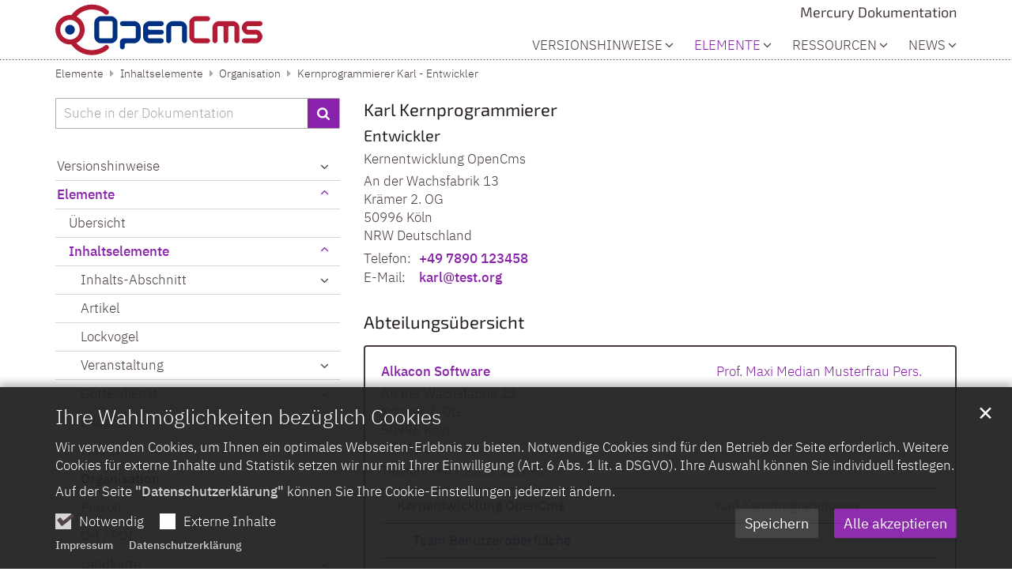

--- FILE ---
content_type: text/html;charset=utf-8
request_url: https://die-mercury-doku-von.opencms.rocks/de/elemente/inhalt/organisation/detail/Karl-Kernprogrammierer/
body_size: 14100
content:
<!DOCTYPE html>
<html lang="de" class="noscript v-mercury-documentation ">
<head>

<noscript><style>html.noscript .hide-noscript { display: none !important; }</style></noscript>
<script>document.documentElement.classList.remove("noscript");document.documentElement.classList.add("hasscript");</script>
<script>mercury = function(){var n=function(){var n=[];return{ready: function(t){n.push(t)},getInitFunctions: function(){return n}}}(),t=function(t){if("function"!=typeof t) return n;n.ready(t)};return t.getInitFunctions=function(){return n.getInitFunctions()},t.ready=function(n){this(n)},t}();var __isOnline=true,__scriptPath="https://cdn.opencms.rocks/export/system/modules/alkacon.mercury.theme/js/mercury.js"</script>
<script async src="https://cdn.opencms.rocks/export/system/modules/alkacon.mercury.theme/js/mercury.js_301932494.js"></script>
<link rel="canonical" href="https://die-mercury-doku-von.opencms.rocks/de/elemente/inhalt/organisation/detail/Karl-Kernprogrammierer">

<title>Kernprogrammierer Karl - Entwickler</title>

<meta charset="UTF-8">
<meta http-equiv="X-UA-Compatible" content="IE=edge">

<meta name="viewport" content="width=device-width, initial-scale=1.0, viewport-fit=cover">
<meta name="robots" content="index, follow">
<meta name="revisit-after" content="7 days"><script defer src="https://cdn.opencms.rocks/export/system/modules/alkacon.mercury.extension.orgchart/resources/js/orgchart-ez-plus.js_875762084.js"></script>
<link rel="stylesheet" href="https://cdn.opencms.rocks/export/system/modules/alkacon.mercury.theme/css/awesome-selection.min.css_875762084.css">
<link rel="stylesheet" href="https://cdn.opencms.rocks/export/system/modules/alkacon.mercury.documentation/css/mercury-doku.min.css_275323396.css">
<link rel="preload" as="font" type="font/woff2" href="https://cdn.opencms.rocks/export/system/modules/alkacon.mercury.theme/fonts/awesome-selection.woff2?v=my-1" crossorigin>
<!-- Unable to load '/de/custom.css' (resource does not exist) -->
<!-- Unable to load '/de/custom.js' (resource does not exist) -->
<link rel="apple-touch-icon" sizes="180x180" href="/export/sites/alkacon/mercury-doku/favicon.png_1737297921.png">
<link rel="icon" type="image/png" sizes="32x32" href="/export/sites/alkacon/mercury-doku/favicon.png_642975561.png">
<link rel="icon" type="image/png" sizes="16x16" href="/export/sites/alkacon/mercury-doku/favicon.png_897707255.png">
</head>
<body>

<a class="btn visually-hidden-focusable-fixed" id="skip-to-content" href="#main-content">Zum Inhalt springen</a><div  id="mercury-page" >
<header class="area-header fh header-notfixed lp-l ls-3 pad-sm title-right title-mobile title-top nav-disp-default nav-right nav-aside fix-compact bc-left has-margin">
<div id="nav-toggle-group"><span id="nav-toggle-label"><button class="nav-toggle-btn" aria-expanded="false" aria-controls="nav-toggle-group"><span class="nav-toggle"><span class="nav-burger">Navigation anzeigen / ausblenden</span></span></button></span></div><div class="header-group co-sm-md sticky csssetting"><div class="head notfixed"><div class="head-overlay"></div>
<div class="h-group co-lg-xl"><div class="h-logo p-xs-12 p-lg-3" ><a href="/de" class="imglink" title="Zur Startseite">
<div class="header-image image-src-box presized" style="padding-bottom: 24.70588%;" >
<img src="/export/sites/alkacon/mercury-doku/.galleries/logos/opencms-logo.svg" loading="lazy" width="170" height="42" class=" or-ls"
         alt="OpenCms Logo" title="OpenCms Logo (c) Alkacon Software GmbH & Co. KG">
</div></a></div><div class="h-info"><div class="h-title">Mercury Dokumentation</div><div class="h-nav">
<div class="nav-main-container" ><nav class="nav-main-group has-sidelogo ">
<div class="nav-main-mobile-logo"><a href="/de" class="mobile-logolink" title="Zur Startseite">
<div class="img-responsive image-src-box presized" style="padding-bottom: 24.70588%;" >
<img src="/export/sites/alkacon/mercury-doku/.galleries/logos/opencms-logo.svg" loading="lazy" width="170" height="42" class=" or-ls"
         alt="OpenCms Logo" title="OpenCms Logo (c) Alkacon Software GmbH & Co. KG">
</div></a></div>
<ul class="nav-main-items cap-css no-search">
<li class="nav-first md-oc-docu md-bistuemer expand">
<a href="/de/version/2025/v-25-12" id="label_56815bf9_0" role="button" aria-expanded="false" aria-controls="nav_56815bf9_0" aria-label="Versionshinweise Unterebene anzeigen / ausblenden">Versionshinweise</a>
<ul class="nav-menu no-mega" id="nav_56815bf9_0" aria-label="Versionshinweise">
<li class="expand">
<a href="/de/version/2025/v-25-12" id="label_56815bf9_1" role="button" aria-expanded="false" aria-controls="nav_56815bf9_1" aria-label="2025 Unterebene anzeigen / ausblenden">2025</a>
<ul class="nav-menu no-mega" id="nav_56815bf9_1" aria-label="2025">
<li><a href="/de/version/2025/v-25-12">Version 25-12</a></li>
<li><a href="/de/version/2025/v-25-09">Version 25-09</a></li>
<li><a href="/de/version/2025/v-25-06">Version 25-06</a></li>
<li><a href="/de/version/2025/v-25-03">Version 25-03</a></li></ul>
</li>
<li class="expand">
<a href="/de/version/2024/v-24-12" id="label_56815bf9_6" role="button" aria-expanded="false" aria-controls="nav_56815bf9_6" aria-label="2024 Unterebene anzeigen / ausblenden">2024</a>
<ul class="nav-menu no-mega" id="nav_56815bf9_6" aria-label="2024">
<li><a href="/de/version/2024/v-24-12">Version 24-12</a></li>
<li><a href="/de/version/2024/v-24-09">Version 24-09</a></li>
<li><a href="/de/version/2024/v-24-06">Version 24-06</a></li>
<li><a href="/de/version/2024/v-24-03">Version  24-03</a></li></ul>
</li>
<li class="expand">
<a href="/de/version/2023/v-23-12" id="label_56815bf9_11" role="button" aria-expanded="false" aria-controls="nav_56815bf9_11" aria-label="2023 Unterebene anzeigen / ausblenden">2023</a>
<ul class="nav-menu no-mega" id="nav_56815bf9_11" aria-label="2023">
<li><a href="/de/version/2023/v-23-12">Version 23-12</a></li>
<li><a href="/de/version/2023/v-23-09">Version 23-09</a></li>
<li><a href="/de/version/2023/v-23-06">Version 23-06</a></li>
<li><a href="/de/version/2023/v-23-03">Version 23-03</a></li></ul>
</li>
<li class="expand">
<a href="/de/version/2022/m-21" id="label_56815bf9_16" role="button" aria-expanded="false" aria-controls="nav_56815bf9_16" aria-label="2022 Unterebene anzeigen / ausblenden">2022</a>
<ul class="nav-menu no-mega" id="nav_56815bf9_16" aria-label="2022">
<li><a href="/de/version/2022/m-21">Meilenstein 21</a></li>
<li><a href="/de/version/2022/m-20">Meilenstein 20</a></li>
<li><a href="/de/version/2022/m-19">Meilenstein 19</a></li>
<li><a href="/de/version/2022/m-18">Meilenstein 18</a></li>
<li><a href="/de/version/2022/m-17">Meilenstein 17</a></li>
<li><a href="/de/version/2022/m-16">Meilenstein 16</a></li></ul>
</li>
<li class="expand">
<a href="/de/version/2021/m-15" id="label_56815bf9_23" role="button" aria-expanded="false" aria-controls="nav_56815bf9_23" aria-label="2021 Unterebene anzeigen / ausblenden">2021</a>
<ul class="nav-menu no-mega" id="nav_56815bf9_23" aria-label="2021">
<li><a href="/de/version/2021/m-15">Meilenstein 15</a></li>
<li><a href="/de/version/2021/m-14">Meilenstein 14</a></li>
<li><a href="/de/version/2021/m-13">Meilenstein 13</a></li>
<li><a href="/de/version/2021/m-12">Meilenstein 12</a></li>
<li><a href="/de/version/2021/m-11">Meilenstein 11</a></li></ul>
</li>
<li class="expand">
<a href="/de/version/2020/m-10" id="label_56815bf9_29" role="button" aria-expanded="false" aria-controls="nav_56815bf9_29" aria-label="2020 Unterebene anzeigen / ausblenden">2020</a>
<ul class="nav-menu no-mega" id="nav_56815bf9_29" aria-label="2020">
<li><a href="/de/version/2020/m-10">Meilenstein 10</a></li>
<li><a href="/de/version/2020/m-9">Meilenstein 9</a></li>
<li><a href="/de/version/2020/m-8">Meilenstein 8</a></li>
<li><a href="/de/version/2020/m-7">Meilenstein 7</a></li>
<li><a href="/de/version/2020/m-6">Meilenstein 6</a></li>
<li><a href="/de/version/2020/m-5">Meilenstein 5</a></li>
<li><a href="/de/version/2020/m-4">Meilenstein 4</a></li></ul>
</li>
<li class="expand">
<a href="/de/version/2019/m-3" id="label_56815bf9_37" role="button" aria-expanded="false" aria-controls="nav_56815bf9_37" aria-label="2019 Unterebene anzeigen / ausblenden">2019</a>
<ul class="nav-menu no-mega" id="nav_56815bf9_37" aria-label="2019">
<li><a href="/de/version/2019/m-3">Meilenstein 3</a></li>
<li><a href="/de/version/2019/m-2-5">Meilenstein 2.5</a></li>
<li><a href="/de/version/2019/m-2">Meilenstein 2</a></li>
<li><a href="/de/version/2019/m-1">Meilenstein 1</a></li></ul>
</li></ul>
</li>
<li class="active expand">
<a href="/de/elemente/uebersicht" id="label_56815bf9_42" role="button" aria-expanded="false" aria-controls="nav_56815bf9_42" aria-label="Elemente Unterebene anzeigen / ausblenden">Elemente</a>
<ul class="nav-menu no-mega" id="nav_56815bf9_42" aria-label="Elemente">
<li><a href="/de/elemente/uebersicht">Übersicht</a></li>
<li class="active expand">
<a href="/de/elemente/inhalt/inhalts-abschnitt" id="label_56815bf9_44" role="button" aria-expanded="false" aria-controls="nav_56815bf9_44" aria-label="Inhaltselemente Unterebene anzeigen / ausblenden">Inhaltselemente</a>
<ul class="nav-menu no-mega" id="nav_56815bf9_44" aria-label="Inhaltselemente">
<li class="expand">
<a href="/de/elemente/inhalt/inhalts-abschnitt" id="label_56815bf9_45" class="nav-label">Inhalts-Abschnitt</a><a href="/de/elemente/inhalt/inhalts-abschnitt" role="button" aria-expanded="false" aria-controls="nav_56815bf9_45" aria-label="Unterebenen von Inhalts-Abschnitt anzeigen / ausblenden">&nbsp;</a>
<ul class="nav-menu no-mega" id="nav_56815bf9_45" aria-label="Inhalts-Abschnitt">
<li><a href="/de/elemente/inhalt/inhalts-abschnitt/grundformen">Grundformen</a></li>
<li><a href="/de/elemente/inhalt/inhalts-abschnitt/variationen">Layout-Variationen</a></li>
<li><a href="/de/elemente/inhalt/inhalts-abschnitt/schriften">Schriftgrößen</a></li>
<li><a href="/de/elemente/inhalt/inhalts-abschnitt/bildgroessen">Bildgrößen</a></li>
<li><a href="/de/elemente/inhalt/inhalts-abschnitt/ausrichtung">Ausrichtung</a></li>
<li><a href="/de/elemente/inhalt/inhalts-abschnitt/links">Link-Darstellung</a></li>
<li><a href="/de/elemente/inhalt/inhalts-abschnitt/sichtbarkeit">Sichtbarkeit</a></li>
<li><a href="/de/elemente/inhalt/inhalts-abschnitt/sonderformen">Sonderformen</a></li>
<li><a href="/de/elemente/inhalt/inhalts-abschnitt/kachel-row">Row für Kacheln</a></li></ul>
</li>
<li><a href="/de/elemente/inhalt/artikel">Artikel</a></li>
<li><a href="/de/elemente/inhalt/lockvogel">Lockvogel</a></li>
<li class="expand">
<a href="/de/elemente/inhalt/veranstaltung" id="label_56815bf9_57" class="nav-label">Veranstaltung</a><a href="/de/elemente/inhalt/veranstaltung" role="button" aria-expanded="false" aria-controls="nav_56815bf9_57" aria-label="Unterebenen von Veranstaltung anzeigen / ausblenden">&nbsp;</a>
<ul class="nav-menu no-mega" id="nav_56815bf9_57" aria-label="Veranstaltung">
<li><a href="/de/elemente/inhalt/veranstaltung/online-veranstaltungen">Online Veranstaltungen</a></li>
<li><a href="/de/elemente/inhalt/veranstaltung/anmeldung">Beispiel mit Anmeldung</a></li>
<li><a href="/de/elemente/inhalt/veranstaltung/beispiel-mit-kosten">Beispiel mit Kosten</a></li></ul>
</li>
<li class="expand">
<a href="/de/elemente/inhalt/gottesdienst" id="label_56815bf9_61" class="nav-label">Gottesdienst</a><a href="/de/elemente/inhalt/gottesdienst" role="button" aria-expanded="false" aria-controls="nav_56815bf9_61" aria-label="Unterebenen von Gottesdienst anzeigen / ausblenden">&nbsp;</a>
<ul class="nav-menu no-mega" id="nav_56815bf9_61" aria-label="Gottesdienst">
<li><a href="/de/elemente/inhalt/gottesdienst/tabellarisch">Beispiel tabellarische Liste</a></li>
<li><a href="/de/elemente/inhalt/gottesdienst/anmeldung">Beispiel mit Anmeldung</a></li>
<li><a href="/de/elemente/inhalt/gottesdienst/direktorium">Direktorium Optimierung</a></li>
<li><a href="/de/elemente/inhalt/gottesdienst/export">PDF und CSV Export</a></li></ul>
</li>
<li class="expand">
<a href="/de/elemente/inhalt/bilderserie" id="label_56815bf9_66" class="nav-label">Bilderserie</a><a href="/de/elemente/inhalt/bilderserie" role="button" aria-expanded="false" aria-controls="nav_56815bf9_66" aria-label="Unterebenen von Bilderserie anzeigen / ausblenden">&nbsp;</a>
<ul class="nav-menu no-mega" id="nav_56815bf9_66" aria-label="Bilderserie">
<li><a href="/de/elemente/inhalt/bilderserie/darstellung">Darstellungsmöglichkeiten</a></li></ul>
</li>
<li class="expand">
<a href="/de/elemente/inhalt/medien" id="label_56815bf9_68" class="nav-label">Medien</a><a href="/de/elemente/inhalt/medien" role="button" aria-expanded="false" aria-controls="nav_56815bf9_68" aria-label="Unterebenen von Medien anzeigen / ausblenden">&nbsp;</a>
<ul class="nav-menu no-mega" id="nav_56815bf9_68" aria-label="Medien">
<li><a href="/de/elemente/inhalt/medien/youtube">YouTube Video</a></li>
<li><a href="/de/elemente/inhalt/medien/bynder-video">Externes / MAM Video</a></li>
<li><a href="/de/elemente/inhalt/medien/soundcloud">SoundCloud Audio</a></li>
<li><a href="/de/elemente/inhalt/medien/audio">Externes / MAM Audio</a></li>
<li><a href="/de/elemente/inhalt/medien/code">Andere Anbieter</a></li>
<li><a href="/de/elemente/inhalt/medien/direkt-abspielen">Medien direkt abspielen</a></li>
<li><a href="/de/elemente/inhalt/medien/hochformat">Medien im Hochformat</a></li></ul>
</li>
<li class="active">
<a href="/de/elemente/inhalt/organisation">Organisation</a></li>
<li><a href="/de/elemente/inhalt/person">Person</a></li>
<li><a href="/de/elemente/inhalt/ort">Ort / POI</a></li>
<li class="expand">
<a href="/de/elemente/inhalt/landkarte" id="label_56815bf9_79" class="nav-label">Landkarte</a><a href="/de/elemente/inhalt/landkarte" role="button" aria-expanded="false" aria-controls="nav_56815bf9_79" aria-label="Unterebenen von Landkarte anzeigen / ausblenden">&nbsp;</a>
<ul class="nav-menu no-mega" id="nav_56815bf9_79" aria-label="Landkarte">
<li><a href="/de/elemente/inhalt/landkarte/konfiguration">Konfiguration</a></li>
<li><a href="/de/formatter/Dynamische-Liste-Kartensuche">Dynamische Liste: Kartensuche</a></li></ul>
</li>
<li class="expand">
<a href="/de/elemente/inhalt/link-sequenz" id="label_56815bf9_82" class="nav-label">Link-Sequenz</a><a href="/de/elemente/inhalt/link-sequenz" role="button" aria-expanded="false" aria-controls="nav_56815bf9_82" aria-label="Unterebenen von Link-Sequenz anzeigen / ausblenden">&nbsp;</a>
<ul class="nav-menu no-mega" id="nav_56815bf9_82" aria-label="Link-Sequenz">
<li><a href="/de/elemente/inhalt/link-sequenz/link-text-anzeige">Link-Text Anzeige</a></li></ul>
</li>
<li><a href="/de/elemente/inhalt/faq">FAQ-Eintrag</a></li>
<li><a href="/de/elemente/inhalt/stellenausschreibung">Stellenausschreibung</a></li>
<li class="expand">
<a href="/de/elemente/inhalt/slider" id="label_56815bf9_86" class="nav-label">Slider</a><a href="/de/elemente/inhalt/slider" role="button" aria-expanded="false" aria-controls="nav_56815bf9_86" aria-label="Unterebenen von Slider anzeigen / ausblenden">&nbsp;</a>
<ul class="nav-menu no-mega" id="nav_56815bf9_86" aria-label="Slider">
<li><a href="/de/elemente/inhalt/slider/effekte">Effekte</a></li>
<li><a href="/de/elemente/inhalt/slider/gueltigkeit-fuer-bilder">Gültigkeit für Bilder</a></li></ul>
</li>
<li><a href="/de/elemente/inhalt/quiz">Quiz</a></li></ul>
</li>
<li class="expand">
<a href="/de/elemente/fortgeschritten/liste" id="label_56815bf9_90" role="button" aria-expanded="false" aria-controls="nav_56815bf9_90" aria-label="Fortgeschrittene Elemente Unterebene anzeigen / ausblenden">Fortgeschrittene Elemente</a>
<ul class="nav-menu no-mega" id="nav_56815bf9_90" aria-label="Fortgeschrittene Elemente">
<li class="expand">
<a href="/de/elemente/fortgeschritten/liste" id="label_56815bf9_91" class="nav-label">Liste</a><a href="/de/elemente/fortgeschritten/liste" role="button" aria-expanded="false" aria-controls="nav_56815bf9_91" aria-label="Unterebenen von Liste anzeigen / ausblenden">&nbsp;</a>
<ul class="nav-menu no-mega" id="nav_56815bf9_91" aria-label="Liste">
<li class="expand">
<a href="/de/elemente/fortgeschritten/liste/ausfuehrlich" id="label_56815bf9_92" class="nav-label">Ausführlicher Aufmacher</a><a href="/de/elemente/fortgeschritten/liste/ausfuehrlich" role="button" aria-expanded="false" aria-controls="nav_56815bf9_92" aria-label="Unterebenen von Ausführlicher Aufmacher anzeigen / ausblenden">&nbsp;</a>
<ul class="nav-menu no-mega" id="nav_56815bf9_92" aria-label="Ausführlicher Aufmacher">
<li><a href="/de/elemente/fortgeschritten/liste/ausfuehrlich/variationen">Layout-Variationen</a></li>
<li><a href="/de/elemente/fortgeschritten/liste/ausfuehrlich/darstellung">Darstellungs-Optionen</a></li></ul>
</li>
<li><a href="/de/elemente/fortgeschritten/liste/kompakt">Kompakter Aufmacher</a></li>
<li><a href="/de/elemente/fortgeschritten/liste/mauerwerk">Mauerwerk Aufmacher</a></li>
<li><a href="/de/elemente/fortgeschritten/liste/textkachel">Textkachel Aufmacher</a></li>
<li><a href="/de/elemente/fortgeschritten/liste/bildkachel">Bildkachel Aufmacher</a></li>
<li><a href="/de/elemente/fortgeschritten/liste/akkordeon">Akkordeon Aufmacher</a></li>
<li><a href="/de/elemente/fortgeschritten/liste/blog">Blog Aufmacher</a></li>
<li class="expand">
<a href="/de/elemente/fortgeschritten/liste/downloads" id="label_56815bf9_101" class="nav-label">Download-Listen</a><a href="/de/elemente/fortgeschritten/liste/downloads" role="button" aria-expanded="false" aria-controls="nav_56815bf9_101" aria-label="Unterebenen von Download-Listen anzeigen / ausblenden">&nbsp;</a>
<ul class="nav-menu no-mega" id="nav_56815bf9_101" aria-label="Download-Listen">
<li><a href="/de/elemente/fortgeschritten/liste/downloads/direktes-hochladen">Direktes Hochladen</a></li></ul>
</li>
<li class="expand">
<a href="/de/elemente/fortgeschritten/liste/filter/basis" id="label_56815bf9_103" role="button" aria-expanded="false" aria-controls="nav_56815bf9_103" aria-label="Filter Unterebene anzeigen / ausblenden">Filter</a>
<ul class="nav-menu no-mega" id="nav_56815bf9_103" aria-label="Filter">
<li><a href="/de/elemente/fortgeschritten/liste/filter/basis">Inhalts-Filter</a></li>
<li><a href="/de/elemente/fortgeschritten/liste/filter/kombiniert">Kombinierte Inhalts-Filter</a></li>
<li><a href="/de/elemente/fortgeschritten/liste/filter/kalender">Kalender-Filter</a></li></ul>
</li>
<li><a href="/de/elemente/fortgeschritten/liste/gottesdienste">Gottesdienste</a></li>
<li><a href="/de/elemente/fortgeschritten/liste/kontakte">Kontakte</a></li>
<li><a href="/de/elemente/fortgeschritten/liste/rss-feed">RSS Feed</a></li></ul>
</li>
<li><a href="/de/elemente/fortgeschritten/meta-info">Meta-Info</a></li>
<li class="expand">
<a href="/de/elemente/fortgeschritten/navigation" id="label_56815bf9_111" class="nav-label">Navigation</a><a href="/de/elemente/fortgeschritten/navigation" role="button" aria-expanded="false" aria-controls="nav_56815bf9_111" aria-label="Unterebenen von Navigation anzeigen / ausblenden">&nbsp;</a>
<ul class="nav-menu no-mega" id="nav_56815bf9_111" aria-label="Navigation">
<li><a href="/de/elemente/fortgeschritten/navigation/zusammengestellt">Zusammengestellt</a></li></ul>
</li>
<li class="expand">
<a href="/de/elemente/fortgeschritten/formular" id="label_56815bf9_113" class="nav-label">Formular</a><a href="/de/elemente/fortgeschritten/formular" role="button" aria-expanded="false" aria-controls="nav_56815bf9_113" aria-label="Unterebenen von Formular anzeigen / ausblenden">&nbsp;</a>
<ul class="nav-menu no-mega" id="nav_56815bf9_113" aria-label="Formular">
<li><a href="/de/elemente/fortgeschritten/formular/mail-konfiguration">Mail Konfiguration</a></li>
<li><a href="/de/elemente/fortgeschritten/formular/captcha">Captcha Konfiguration</a></li>
<li><a href="/de/elemente/fortgeschritten/formular/buchung">Online-Buchung</a></li>
<li><a href="/de/elemente/fortgeschritten/formular/buchungen-loeschen">Löschen alter Buchungen</a></li>
<li><a href="/de/elemente/fortgeschritten/formular/anmeldungen-verwalten">Anmeldungen verwalten</a></li>
<li><a href="/de/elemente/fortgeschritten/formular/export">Export der Daten</a></li>
<li><a href="/de/elemente/fortgeschritten/formular/email-auswahl">E-Mail Empfänger nach Thema</a></li>
<li><a href="/de/elemente/fortgeschritten/formular/kontaktformulare">Automatische Kontaktformulare</a></li>
<li><a href="/de/elemente/fortgeschritten/formular/datenschutzlink">Datenschutzlink</a></li></ul>
</li>
<li class="expand">
<a href="/de/elemente/fortgeschritten/reiter-akkordeon" id="label_56815bf9_123" class="nav-label">Reiter / Akkordeon</a><a href="/de/elemente/fortgeschritten/reiter-akkordeon" role="button" aria-expanded="false" aria-controls="nav_56815bf9_123" aria-label="Unterebenen von Reiter / Akkordeon anzeigen / ausblenden">&nbsp;</a>
<ul class="nav-menu no-mega" id="nav_56815bf9_123" aria-label="Reiter / Akkordeon">
<li><a href="/de/elemente/fortgeschritten/reiter-akkordeon/direktes-oeffnen">Direktes Öffnen</a></li>
<li><a href="/de/elemente/fortgeschritten/reiter-akkordeon/einzelner-reiter">Einzelner Reiter</a></li>
<li><a href="/de/elemente/fortgeschritten/reiter-akkordeon/sonderfaelle">Sonderfälle</a></li></ul>
</li>
<li><a href="/de/elemente/fortgeschritten/flexibler-inhalt">Flexibler Inhalt</a></li>
<li><a href="/de/elemente/fortgeschritten/sitemap">Sitemap</a></li>
<li><a href="/de/elemente/fortgeschritten/shariff">Shariff Social Media</a></li>
<li><a href="/de/elemente/fortgeschritten/google-kalender">Google Kalender</a></li>
<li><a href="/de/elemente/fortgeschritten/newsletter-konfiguration">Newsletter-Konfiguration</a></li>
<li><a href="/de/elemente/fortgeschritten/newsletter-mailing">Newsletter-Mailing</a></li></ul>
</li>
<li class="expand">
<a href="/de/elemente/template/layout-zeile" id="label_56815bf9_133" role="button" aria-expanded="false" aria-controls="nav_56815bf9_133" aria-label="Template-Elemente Unterebene anzeigen / ausblenden">Template-Elemente</a>
<ul class="nav-menu no-mega" id="nav_56815bf9_133" aria-label="Template-Elemente">
<li class="expand">
<a href="/de/elemente/template/layout-zeile" id="label_56815bf9_134" class="nav-label">Layout-Zeile</a><a href="/de/elemente/template/layout-zeile" role="button" aria-expanded="false" aria-controls="nav_56815bf9_134" aria-label="Unterebenen von Layout-Zeile anzeigen / ausblenden">&nbsp;</a>
<ul class="nav-menu no-mega" id="nav_56815bf9_134" aria-label="Layout-Zeile">
<li><a href="/de/elemente/template/layout-zeile/einstellbare-breite">Row mit einstellbarer Breite</a></li></ul>
</li>
<li><a href="/de/elemente/template/layout-gruppe">Layout-Gruppe</a></li>
<li><a href="/de/elemente/template/layout-bereich">Layout-Bereich</a></li></ul>
</li>
<li class="expand">
<a href="/de/elemente/funktionen/abstandshalter" id="label_56815bf9_138" role="button" aria-expanded="false" aria-controls="nav_56815bf9_138" aria-label="Dynamische Funktionen Unterebene anzeigen / ausblenden">Dynamische Funktionen</a>
<ul class="nav-menu no-mega" id="nav_56815bf9_138" aria-label="Dynamische Funktionen">
<li><a href="/de/elemente/funktionen/abstandshalter">Abstandshalter</a></li>
<li><a href="/de/elemente/funktionen/anker">Anker-Ziel</a></li>
<li><a href="/de/elemente/funktionen/anmeldeformular">Anmeldeformular für Benutzer</a></li>
<li><a href="/de/elemente/funktionen/datenschutz-baukasten">Datenschutz Baukasten</a></li>
<li><a href="/de/elemente/funktionen/cookie-umschalter">Datenschutz Cookie-Umschalter</a></li>
<li><a href="/de/elemente/funktionen/direktorium">Direktorium</a></li>
<li><a href="/de/elemente/funktionen/disqus">Disqus Kommentare</a></li>
<li><a href="/de/elemente/funktionen/hyvor-talk">Hyvor Talk Kommentare</a></li>
<li><a href="/de/elemente/funktionen/bildschirmfuellend">Layout für bildschirmfüllendes Startbild</a></li>
<li><a href="/de/elemente/funktionen/namenstage">Namenstag-Anzeige</a></li>
<li><a href="/de/elemente/funktionen/organigramm">Organigramm</a></li>
<li class="expand">
<a href="/de/elemente/funktionen/readspeaker" id="label_56815bf9_150" class="nav-label">ReadSpeaker</a><a href="/de/elemente/funktionen/readspeaker" role="button" aria-expanded="false" aria-controls="nav_56815bf9_150" aria-label="Unterebenen von ReadSpeaker anzeigen / ausblenden">&nbsp;</a>
<ul class="nav-menu no-mega" id="nav_56815bf9_150" aria-label="ReadSpeaker">
<li><a href="/de/elemente/funktionen/readspeaker/optionen">Optionen</a></li>
<li><a href="/de/elemente/funktionen/readspeaker/inhalts-abschnitt">Inhalts-Abschnitt</a></li>
<li><a href="/de/elemente/funktionen/readspeaker/artikel-lockvogel">Artikel &amp; Lockvogel</a></li>
<li><a href="/de/elemente/funktionen/readspeaker/veranstaltung">Veranstaltung</a></li>
<li><a href="/de/elemente/funktionen/readspeaker/listen">Listen</a></li>
<li><a href="/de/elemente/funktionen/readspeaker/slider">Slider</a></li></ul>
</li>
<li><a href="/de/elemente/funktionen/seiten-titel">Seiten-Titel</a></li>
<li><a href="/de/elemente/funktionen/site-name">Site-Name</a></li>
<li class="expand">
<a href="/de/elemente/funktionen/storyteller" id="label_56815bf9_159" class="nav-label">Storyteller</a><a href="/de/elemente/funktionen/storyteller" role="button" aria-expanded="false" aria-controls="nav_56815bf9_159" aria-label="Unterebenen von Storyteller anzeigen / ausblenden">&nbsp;</a>
<ul class="nav-menu no-mega" id="nav_56815bf9_159" aria-label="Storyteller">
<li><a href="/de/elemente/funktionen/storyteller/storyteller-demo">Storyteller Demo</a></li></ul>
</li>
<li><a href="/de/elemente/funktionen/suchfunktion">Suchfunktion</a></li>
<li><a href="/de/elemente/funktionen/suchschlitz">Suchschlitz</a></li>
<li><a href="/de/elemente/funktionen/tages-lesungen">Tages-Lesungen</a></li>
<li><a href="/de/elemente/funktionen/ursprungs-site">Ursprungs-Site</a></li>
<li><a href="/de/elemente/funktionen/wallsio">Walls.io Integration</a></li></ul>
</li>
<li class="expand">
<a href="/de/elemente/plugins/eye-able" id="label_56815bf9_166" role="button" aria-expanded="false" aria-controls="nav_56815bf9_166" aria-label="Plugins Unterebene anzeigen / ausblenden">Plugins</a>
<ul class="nav-menu no-mega" id="nav_56815bf9_166" aria-label="Plugins">
<li><a href="/de/elemente/plugins/eye-able">Eye-Able Assistent für Barrierefreiheit</a></li>
<li><a href="/de/elemente/plugins/eye-able-uebersetzung">Eye-Able Website Übersetzung</a></li>
<li><a href="/de/elemente/plugins/captchas">Externe Captchas</a></li></ul>
</li></ul>
</li>
<li class="expand">
<a href="/de/ressourcen/grundlagen/layout" id="label_56815bf9_170" role="button" aria-expanded="false" aria-controls="nav_56815bf9_170" aria-label="Ressourcen Unterebene anzeigen / ausblenden">Ressourcen</a>
<ul class="nav-menu no-mega" id="nav_56815bf9_170" aria-label="Ressourcen">
<li class="expand">
<a href="/de/ressourcen/grundlagen/layout" id="label_56815bf9_171" role="button" aria-expanded="false" aria-controls="nav_56815bf9_171" aria-label="Grundlagen Unterebene anzeigen / ausblenden">Grundlagen</a>
<ul class="nav-menu no-mega" id="nav_56815bf9_171" aria-label="Grundlagen">
<li><a href="/de/ressourcen/grundlagen/layout">Seitenlayout</a></li>
<li><a href="/de/ressourcen/grundlagen/vorschau-modus">Vorschau-Modus</a></li>
<li><a href="/de/ressourcen/grundlagen/fokuspunkt">Fokuspunkt für Bilder</a></li>
<li><a href="/de/ressourcen/grundlagen/sitemap-attribute">Sitemap-Attribute</a></li>
<li><a href="/de/ressourcen/grundlagen/icons">Icons</a></li>
<li><a href="/de/ressourcen/grundlagen/bildergalerie-optimieren">Bildergalerie optimieren</a></li>
<li><a href="/de/ressourcen/grundlagen/unbenutzte-inhalte">Unbenutzte Inhalte löschen</a></li>
<li><a href="/de/ressourcen/grundlagen/megamenu">Mega Menü</a></li>
<li class="expand">
<a href="/de/ressourcen/grundlagen/neues-fenster" id="label_56815bf9_180" class="nav-label">Neues Fenster in der Navigation</a><a href="/de/ressourcen/grundlagen/neues-fenster" role="button" aria-expanded="false" aria-controls="nav_56815bf9_180" aria-label="Unterebenen von Neues Fenster in der Navigation anzeigen / ausblenden">&nbsp;</a>
<ul class="nav-menu no-mega" id="nav_56815bf9_180" aria-label="Neues Fenster in der Navigation">
<li><a href="/de/ressourcen/grundlagen/neues-fenster/alkacon" target="_blank">Alkacon Website</a></li>
<li><a href="/de/ressourcen/grundlagen/neues-fenster/opencms" target="_blank">OpenCms Website</a></li>
<li><a href="/de/ressourcen/grundlagen/neues-fenster/dokumentation" target="_blank">Technische Dokumentation</a></li></ul>
</li>
<li><a href="/de/ressourcen/grundlagen/links-auf-funktions-detailseiten">Links auf Funktions-Detailseiten</a></li>
<li><a href="/de/ressourcen/grundlagen/detailseiten-kategorien">Detailseiten für Kategorien</a></li>
<li><a href="/de/ressourcen/grundlagen/vertrauliche-nachrichten">Vertrauliche Nachrichten</a></li>
<li><a href="/de/ressourcen/grundlagen/wechseln-template">Wechseln der Template-Variante</a></li>
<li><a href="/de/ressourcen/grundlagen/angepasstes-css">Angepasstes CSS verwenden</a></li></ul>
</li>
<li class="expand">
<a href="/de/ressourcen/formate/one-pager" id="label_56815bf9_189" role="button" aria-expanded="false" aria-controls="nav_56815bf9_189" aria-label="Seitenformate Unterebene anzeigen / ausblenden">Seitenformate</a>
<ul class="nav-menu no-mega" id="nav_56815bf9_189" aria-label="Seitenformate">
<li class="expand">
<a href="/de/ressourcen/formate/one-pager" id="label_56815bf9_190" class="nav-label">One-Pager</a><a href="/de/ressourcen/formate/one-pager" role="button" aria-expanded="false" aria-controls="nav_56815bf9_190" aria-label="Unterebenen von One-Pager anzeigen / ausblenden">&nbsp;</a>
<ul class="nav-menu no-mega" id="nav_56815bf9_190" aria-label="One-Pager">
<li><a href="/de/ressourcen/formate/one-pager#mark1">Sprungmarke 1</a></li>
<li><a href="/de/ressourcen/formate/one-pager#mark2">Sprungmarke 2</a></li>
<li><a href="/de/ressourcen/formate/one-pager#mark3">Sprungmarke 3</a></li>
<li><a href="/de/ressourcen/formate/one-pager#mark4">Sprungmarke 4</a></li></ul>
</li>
<li class="expand">
<a href="/de/ressourcen/formate/one-pager-mit-navigationsebene/seite" id="label_56815bf9_195" role="button" aria-expanded="false" aria-controls="nav_56815bf9_195" aria-label="One-Pager mit Navigationsebene Unterebene anzeigen / ausblenden">One-Pager mit Navigationsebene</a>
<ul class="nav-menu no-mega" id="nav_56815bf9_195" aria-label="One-Pager mit Navigationsebene">
<li><a href="/de/ressourcen/formate/one-pager-mit-navigationsebene/seite">Seitenanfang</a></li>
<li><a href="/de/ressourcen/formate/one-pager-mit-navigationsebene/seite#mitte">Seitenmitte</a></li>
<li><a href="/de/ressourcen/formate/one-pager-mit-navigationsebene/seite#unten">Seitenende</a></li></ul>
</li>
<li class="expand">
<a href="/de/ressourcen/formate/parallax-hintergruende" id="label_56815bf9_199" class="nav-label">Parallax Hintergründe</a><a href="/de/ressourcen/formate/parallax-hintergruende" role="button" aria-expanded="false" aria-controls="nav_56815bf9_199" aria-label="Unterebenen von Parallax Hintergründe anzeigen / ausblenden">&nbsp;</a>
<ul class="nav-menu no-mega" id="nav_56815bf9_199" aria-label="Parallax Hintergründe">
<li><a href="/de/ressourcen/formate/parallax-hintergruende#oben">Seitenanfang</a></li>
<li><a href="/de/ressourcen/formate/parallax-hintergruende#unten">Seitenende</a></li></ul>
</li>
<li><a href="/de/ressourcen/formate/farbige-hintergruende">Farbige Hintergründe</a></li>
<li class="expand">
<a href="/de/ressourcen/formate/burger-navigation" id="label_56815bf9_203" class="nav-label">Template-Variante &#034;Burger&#034; Menü</a><a href="/de/ressourcen/formate/burger-navigation" role="button" aria-expanded="false" aria-controls="nav_56815bf9_203" aria-label="Unterebenen von Template-Variante &#034;Burger&#034; Menü anzeigen / ausblenden">&nbsp;</a>
<ul class="nav-menu no-mega" id="nav_56815bf9_203" aria-label="Template-Variante &#034;Burger&#034; Menü">
<li><a href="/de/ressourcen/formate/burger-navigation/kopfbereich">Einstellung Kopfbereich</a></li>
<li><a href="/de/ressourcen/formate/burger-navigation/bildschirmfuellend">Bildschirmfüllendes Startbild</a></li></ul>
</li>
<li><a href="/de/ressourcen/formate/kopfbereich-ohne-logo">Kopfbereich ohne Logo</a></li>
<li><a href="/de/ressourcen/formate/kufer-integration">Kufer Integration</a></li>
<li><a href="/de/ressourcen/formate/blog">Blog</a></li></ul>
</li>
<li class="expand">
<a href="/de/ressourcen/sicherheit/analytik-dienste" id="label_56815bf9_209" role="button" aria-expanded="false" aria-controls="nav_56815bf9_209" aria-label="Datenschutz &amp; Sicherheit Unterebene anzeigen / ausblenden">Datenschutz &amp; Sicherheit</a>
<ul class="nav-menu no-mega" id="nav_56815bf9_209" aria-label="Datenschutz &amp; Sicherheit">
<li><a href="/de/ressourcen/sicherheit/analytik-dienste">Analytik-Dienste</a></li>
<li class="expand">
<a href="/de/ressourcen/sicherheit/datenschutz" id="label_56815bf9_211" class="nav-label">Datenschutz</a><a href="/de/ressourcen/sicherheit/datenschutz" role="button" aria-expanded="false" aria-controls="nav_56815bf9_211" aria-label="Unterebenen von Datenschutz anzeigen / ausblenden">&nbsp;</a>
<ul class="nav-menu no-mega" id="nav_56815bf9_211" aria-label="Datenschutz">
<li><a href="/de/ressourcen/sicherheit/datenschutz/test">Testseite für externe Inhalte</a></li></ul>
</li>
<li><a href="/de/ressourcen/sicherheit/datenschutz-baukasten">Datenschutz Baukasten</a></li>
<li><a href="/de/ressourcen/sicherheit/cookie-banner">Cookie-Banner</a></li>
<li><a href="/de/ressourcen/sicherheit/abfrage-personendaten">Abfrage von Personendaten</a></li></ul>
</li>
<li class="expand">
<a href="/de/ressourcen/newsletter" id="label_56815bf9_216" class="nav-label">Newsletter</a><a href="/de/ressourcen/newsletter" role="button" aria-expanded="false" aria-controls="nav_56815bf9_216" aria-label="Unterebenen von Newsletter anzeigen / ausblenden">&nbsp;</a>
<ul class="nav-menu no-mega" id="nav_56815bf9_216" aria-label="Newsletter">
<li><a href="/de/ressourcen/newsletter/coeln">&#034;Cöln&#034; Layout</a></li></ul>
</li>
<li><a href="/de/ressourcen/opencms">Erweiterungen im OpenCms</a></li></ul>
</li>
<li class="nav-last mega mega-mobile expand" data-megamenu="/de/news/mega.menu">
<a href="/de/news" aria-controls="nav_56815bf9_219">News</a>
<ul class="nav-menu has-mega" id="nav_56815bf9_219" aria-label="News"></ul></li>

</ul>
</nav>
</div></div></div></div></div></div>
<div class="h-bc">
<div class="container" >
<div class="element type-nav-breadcrumbs hidden-xs-sm-md">
<ul class="nav-breadcrumbs">
<li><a href="/de/elemente/uebersicht">Elemente</a></li>
<li><a href="/de/elemente/inhalt/inhalts-abschnitt">Inhaltselemente</a></li>
<li><a href="/de/elemente/inhalt/organisation">Organisation</a></li>
<li><a href="/de/elemente/inhalt/organisation/detail/Karl-Kernprogrammierer?">Kernprogrammierer  Karl - Entwickler</a></li></ul>
<script type="application/ld+json">{"itemListElement":[{"item":"https://die-mercury-doku-von.opencms.rocks/de/elemente/uebersicht","@type":"ListItem","name":"Elemente","position":"1"},{"item":"https://die-mercury-doku-von.opencms.rocks/de/elemente/inhalt/inhalts-abschnitt","@type":"ListItem","name":"Inhaltselemente","position":2},{"item":"https://die-mercury-doku-von.opencms.rocks/de/elemente/inhalt/organisation","@type":"ListItem","name":"Organisation","position":3},{"item":{"name":"Kernprogrammierer  Karl - Entwickler","@id":"https://die-mercury-doku-von.opencms.rocks/de/elemente/inhalt/organisation/detail/Karl-Kernprogrammierer?"},"@type":"ListItem","position":4}],"@type":"BreadcrumbList","@context":"http://schema.org"}</script>
</div>
</div></div></header>

<main class="area-content area-side-main"><div class="container"><div class="row">
<div class="col-lg-8 order-last order-lg-last area-wide" >

<div class="row-12" >
<div class="detail-page type-contact ">
<div class="detail-content contact-pers paragraph piece full lay-0 only-text">
<div class="body"><div class="text"><script type="application/ld+json">{"address":{"addressCountry":"Deutschland","streetAddress":"An der Wachsfabrik 13","areaServed":{"geo":{"@type":"GeoCoordinates","latitude":"50.870514","longitude":"6.998114"},"@type":"Place"},"@type":"PostalAddress","postalCode":"50996","addressLocality":"Köln","addressRegion":"NRW"},"@type":"Person","givenName":"Karl","familyName":"Kernprogrammierer","jobTitle":"Entwickler","telephone":"+49 7890 123458","memberOf":{"image":"https://die-mercury-doku-von.opencms.rocks/export/sites/alkacon/mercury-doku/.galleries/logos/opencms-logo.svg_1240289974.svg","@type":"Organization","name":"Kernentwicklung OpenCms","url":["https://documentation.opencms.org"]},"@context":"https://schema.org","email":"karl@test.org"}</script><div class="text-box">
<h3 class="fn n" tabindex="0" translate="no"><span> Karl</span><span> Kernprogrammierer</span></h3>
<div class="h4 pos subfn">Entwickler</div><div class="org" translate="no">Kernentwicklung OpenCms</div><div class="adr " translate="no"><div class="street-address">An der Wachsfabrik 13</div><div class="extended-address">Krämer 2. OG</div><div><span class="postal-code">50996</span> <span class="locality">Köln</span></div><div><span class="region">NRW </span><span class="country-name">Deutschland</span></div></div><div class="phone tablerow"><span class="icon-label">Telefon:</span><span><a href="tel:+497890123458" ><span class="tel">+49 7890 123458</span></a></span></div><div class="mail tablerow" ><span class="icon-label">E-Mail:</span><span><a  href="mailto:karl@test.org" title="karl@test.org"><span class="email">karl@test.org</span></a></span></div></div>
</div>
</div>
</div>
<div class="attachment-container" ></div></div></div>


<div class="row-12" ><div class="element type-orgchart pivot">
<div class="subelement orgchart-text"><h3 class="orgchart-box-headline" tabindex="0">Abteilungsübersicht</h3>
<ul class="dep-list"><li class="dep-item lvl-1 dep-current"><div class="dep-name-col"><div class="dep-name"><a href="/de/elemente/inhalt/organisation/detail/Alkacon-Software">Alkacon Software</a></div><div class="dep-displayed-detail type-contact"><div class="text-box">
<div class="adr " translate="no"><div class="street-address">An der Wachsfabrik 13</div><div class="extended-address">Krämer 2. OG</div><div><span class="postal-code">50996</span> <span class="locality">Köln</span></div><div><span class="region">NRW </span><span class="country-name">Deutschland</span></div></div><div class="phone tablerow"><span class="icon-label">Telefon:</span><span><a href="tel:+4922363826-0" ><span class="tel">+49 2236 3826-0</span></a></span></div></div>
</div></div><ul class="dep-persons"><li class="dep-person dep-manager"><a href="/de/elemente/inhalt/organisation/detail/Maxi-Median-Musterfrau?dep=6eaa6b78-5520-11ed-8bae-0242ac11002b">Prof. Maxi Median Musterfrau Pers.</a></li></ul></li>
<li class="dep-item lvl-2 dep-sub"><div class="dep-name-col"><div class="dep-name"><a href="/de/elemente/inhalt/organisation/detail/Kernentwicklung-OpenCms">Kernentwicklung OpenCms</a></div></div><ul class="dep-persons"><li class="dep-person dep-manager"><a href="/de/elemente/inhalt/organisation/detail/Karl-Kernprogrammierer?dep=7118a501-5523-11ed-8bae-0242ac11002b">Karl Kernprogrammierer</a></li></ul></li>
<li class="dep-item lvl-3 dep-sub dep-subsub"><div class="dep-name-col"><div class="dep-name"><a href="/de/elemente/inhalt/organisation/detail/Team-Benutzeroberflaeche">Team Benutzeroberfläche</a></div></div><ul class="dep-persons"></ul></li>
<li class="dep-item lvl-3 dep-sub dep-subsub"><div class="dep-name-col"><div class="dep-name"><a href="/de/elemente/inhalt/organisation/detail/Team-Datenbanken">Team Datenbanken</a></div></div><ul class="dep-persons"></ul></li>
<li class="dep-item lvl-2 dep-sub"><div class="dep-name-col"><div class="dep-name"><a href="/de/elemente/inhalt/organisation/detail/OpenCms-Support">OpenCms Support</a></div></div><ul class="dep-persons"><li class="dep-person dep-manager"><a href="/de/elemente/inhalt/organisation/detail/Max-Mitte-Mustermann?dep=98191404-5523-11ed-8bae-0242ac11002b">Dr. Max Mitte Mustermann Sen.</a></li></ul></li>
<li class="dep-item lvl-3 dep-sub dep-subsub"><div class="dep-name-col"><div class="dep-name"><a href="/de/elemente/inhalt/organisation/detail/Team-Kundenglueck">Team Kundenglück</a></div></div><ul class="dep-persons"></ul></li>
<li class="dep-item lvl-3 dep-sub dep-subsub"><div class="dep-name-col"><div class="dep-name"><a href="/de/elemente/inhalt/organisation/detail/Team-Schulungen-und-Workshops">Team Schulungen und Workshops</a></div></div><ul class="dep-persons"></ul></li>
<li class="dep-item lvl-2 dep-sub"><div class="dep-name-col"><div class="dep-name"><a href="/de/elemente/inhalt/organisation/detail/Verwaltung-00001">Verwaltung</a></div></div><ul class="dep-persons"><li class="dep-person dep-manager"><a href="/de/elemente/inhalt/organisation/detail/Theodora-T.-Testerona?dep=33e69ecd-81e1-11ed-a980-0242ac11002b">Theodora T. Testerona</a></li></ul></li>
<li class="dep-item lvl-3 dep-sub dep-subsub"><div class="dep-name-col"><div class="dep-name"><a href="/de/elemente/inhalt/organisation/detail/Buchhaltung-und-Finanzen">Buchhaltung und Finanzen</a></div></div><ul class="dep-persons"></ul></li>
<li class="dep-item lvl-3 dep-sub dep-subsub"><div class="dep-name-col"><div class="dep-name"><a href="/de/elemente/inhalt/organisation/detail/Mitarbeiterzufriedenheit-und-Diversitaet">Mitarbeiterzufriedenheit und Diversität </a></div></div><ul class="dep-persons"></ul></li>
</ul></div>
<div class="subelement orgchart-chart"><h3 class="orgchart-image-headline" tabindex="0">Organigramm</h3>
<div class="chart-image easyzoom"><a href="/system/modules/alkacon.mercury.extension.orgchart/elements/orgchart.svg?dep=6eaa6b78-5520-11ed-8bae-0242ac11002b&level=2&config=e1a7901b-1f90-11ed-9b9e-0242ac11002b&__locale=de" title="" target="orgchart"><img src="/system/modules/alkacon.mercury.extension.orgchart/elements/orgchart.svg?dep=6eaa6b78-5520-11ed-8bae-0242ac11002b&level=2&config=e1a7901b-1f90-11ed-9b9e-0242ac11002b&__locale=de" data-zoom-image="/system/modules/alkacon.mercury.extension.orgchart/elements/orgchart.svg?dep=6eaa6b78-5520-11ed-8bae-0242ac11002b&level=2&config=e1a7901b-1f90-11ed-9b9e-0242ac11002b&__locale=de" id="orgChartZoom" alt="" class="img-responsive" /></a></div><div class="chart-caption">Fahren Sie über das Organigramm für eine Vergrößerung.</div><script>mercury.ready(function(jQuery) { drawOrgChart(jQuery) })</script></div>
<div class="subelement orgchart-pdflink"><a class="btn btn-default" href="/system/modules/alkacon.mercury.extension.orgchart/elements/orgchart.pdf?dep=6eaa6b78-5520-11ed-8bae-0242ac11002b&level=2&config=e1a7901b-1f90-11ed-9b9e-0242ac11002b&__locale=de" target="orgchart">Organigramm als PDF herunterladen</a></div></div>
</div>
</div>
<aside class="col-lg-4 order-first order-lg-first area-narrow" >

<div class="side-group" ><div class="element type-search-slot pivot">
<form id="search-slot-form" class="styled-form no-border" action="/de/suche" role="search"><input type="hidden" name="reloaded"><div class="search-query"><div class="section input-group"><div class="input button"><label for="searchFormQuery" class="sr-only">Suche</label><input id="searchFormQuery" name="q" value="" class="form-control" type="text" role="searchbox" autocomplete="off" placeholder="Suche in der Dokumentation"><button class="btn btn-submit-search" type="submit"  title="Suche"><span class="icon-image ico ico-svg ico-inline ico-fa-search" aria-hidden="true"><svg viewBox="0 0 26 28" ><path d="M18 13a7 7 0 0 0-14 0 7 7 0 0 0 14 0zm8 13a2 2 0 0 1-2 2 1.96 1.96 0 0 1-1.4-.6l-5.37-5.34a11 11 0 1 1 2.83-2.83l5.36 5.36c.36.36.58.88.58 1.4z"/></svg></span></button></div></div></div></form>
</div>

<nav class="element type-nav-side pivot hide-xs-sm-md">
<ul class="nav-side">
<li class="md-oc-docu md-bistuemer"><a href="/de/version/2025/v-25-12" id="label_5835de23_0" role="button" data-bs-toggle="collapse" data-bs-target="#nav_5835de23_0" aria-expanded="false" aria-controls="nav_5835de23_0" aria-label="Versionshinweise Unterebene anzeigen / ausblenden">Versionshinweise</a>
<ul class="collapse"  id="nav_5835de23_0" aria-label="Versionshinweise"><li><a href="/de/version/2025/v-25-12" id="label_5835de23_1" role="button" data-bs-toggle="collapse" data-bs-target="#nav_5835de23_1" aria-expanded="false" aria-controls="nav_5835de23_1" aria-label="2025 Unterebene anzeigen / ausblenden">2025</a>
<ul class="collapse"  id="nav_5835de23_1" aria-label="2025"><li><a href="/de/version/2025/v-25-12">Version 25-12</a></li>
<li><a href="/de/version/2025/v-25-09">Version 25-09</a></li>
<li><a href="/de/version/2025/v-25-06">Version 25-06</a></li>
<li><a href="/de/version/2025/v-25-03">Version 25-03</a></li></ul>
</li>
<li><a href="/de/version/2024/v-24-12" id="label_5835de23_6" role="button" data-bs-toggle="collapse" data-bs-target="#nav_5835de23_6" aria-expanded="false" aria-controls="nav_5835de23_6" aria-label="2024 Unterebene anzeigen / ausblenden">2024</a>
<ul class="collapse"  id="nav_5835de23_6" aria-label="2024"><li><a href="/de/version/2024/v-24-12">Version 24-12</a></li>
<li><a href="/de/version/2024/v-24-09">Version 24-09</a></li>
<li><a href="/de/version/2024/v-24-06">Version 24-06</a></li>
<li><a href="/de/version/2024/v-24-03">Version  24-03</a></li></ul>
</li>
<li><a href="/de/version/2023/v-23-12" id="label_5835de23_11" role="button" data-bs-toggle="collapse" data-bs-target="#nav_5835de23_11" aria-expanded="false" aria-controls="nav_5835de23_11" aria-label="2023 Unterebene anzeigen / ausblenden">2023</a>
<ul class="collapse"  id="nav_5835de23_11" aria-label="2023"><li><a href="/de/version/2023/v-23-12">Version 23-12</a></li>
<li><a href="/de/version/2023/v-23-09">Version 23-09</a></li>
<li><a href="/de/version/2023/v-23-06">Version 23-06</a></li>
<li><a href="/de/version/2023/v-23-03">Version 23-03</a></li></ul>
</li>
<li><a href="/de/version/2022/m-21" id="label_5835de23_16" role="button" data-bs-toggle="collapse" data-bs-target="#nav_5835de23_16" aria-expanded="false" aria-controls="nav_5835de23_16" aria-label="2022 Unterebene anzeigen / ausblenden">2022</a>
<ul class="collapse"  id="nav_5835de23_16" aria-label="2022"><li><a href="/de/version/2022/m-21">Meilenstein 21</a></li>
<li><a href="/de/version/2022/m-20">Meilenstein 20</a></li>
<li><a href="/de/version/2022/m-19">Meilenstein 19</a></li>
<li><a href="/de/version/2022/m-18">Meilenstein 18</a></li>
<li><a href="/de/version/2022/m-17">Meilenstein 17</a></li>
<li><a href="/de/version/2022/m-16">Meilenstein 16</a></li></ul>
</li>
<li><a href="/de/version/2021/m-15" id="label_5835de23_23" role="button" data-bs-toggle="collapse" data-bs-target="#nav_5835de23_23" aria-expanded="false" aria-controls="nav_5835de23_23" aria-label="2021 Unterebene anzeigen / ausblenden">2021</a>
<ul class="collapse"  id="nav_5835de23_23" aria-label="2021"><li><a href="/de/version/2021/m-15">Meilenstein 15</a></li>
<li><a href="/de/version/2021/m-14">Meilenstein 14</a></li>
<li><a href="/de/version/2021/m-13">Meilenstein 13</a></li>
<li><a href="/de/version/2021/m-12">Meilenstein 12</a></li>
<li><a href="/de/version/2021/m-11">Meilenstein 11</a></li></ul>
</li>
<li><a href="/de/version/2020/m-10" id="label_5835de23_29" role="button" data-bs-toggle="collapse" data-bs-target="#nav_5835de23_29" aria-expanded="false" aria-controls="nav_5835de23_29" aria-label="2020 Unterebene anzeigen / ausblenden">2020</a>
<ul class="collapse"  id="nav_5835de23_29" aria-label="2020"><li><a href="/de/version/2020/m-10">Meilenstein 10</a></li>
<li><a href="/de/version/2020/m-9">Meilenstein 9</a></li>
<li><a href="/de/version/2020/m-8">Meilenstein 8</a></li>
<li><a href="/de/version/2020/m-7">Meilenstein 7</a></li>
<li><a href="/de/version/2020/m-6">Meilenstein 6</a></li>
<li><a href="/de/version/2020/m-5">Meilenstein 5</a></li>
<li><a href="/de/version/2020/m-4">Meilenstein 4</a></li></ul>
</li>
<li><a href="/de/version/2019/m-3" id="label_5835de23_37" role="button" data-bs-toggle="collapse" data-bs-target="#nav_5835de23_37" aria-expanded="false" aria-controls="nav_5835de23_37" aria-label="2019 Unterebene anzeigen / ausblenden">2019</a>
<ul class="collapse"  id="nav_5835de23_37" aria-label="2019"><li><a href="/de/version/2019/m-3">Meilenstein 3</a></li>
<li><a href="/de/version/2019/m-2-5">Meilenstein 2.5</a></li>
<li><a href="/de/version/2019/m-2">Meilenstein 2</a></li>
<li><a href="/de/version/2019/m-1">Meilenstein 1</a></li></ul>
</li></ul>
</li>
<li class="currentpage"><a href="/de/elemente/uebersicht" id="label_5835de23_42" role="button" data-bs-toggle="collapse" data-bs-target="#nav_5835de23_42" aria-expanded="true" class="collapse show" aria-controls="nav_5835de23_42" aria-label="Elemente Unterebene anzeigen / ausblenden">Elemente</a>
<ul class="collapse show"  id="nav_5835de23_42" aria-label="Elemente"><li><a href="/de/elemente/uebersicht">Übersicht</a></li>
<li class="currentpage"><a href="/de/elemente/inhalt/inhalts-abschnitt" id="label_5835de23_44" role="button" data-bs-toggle="collapse" data-bs-target="#nav_5835de23_44" aria-expanded="true" class="collapse show" aria-controls="nav_5835de23_44" aria-label="Inhaltselemente Unterebene anzeigen / ausblenden">Inhaltselemente</a>
<ul class="collapse show"  id="nav_5835de23_44" aria-label="Inhaltselemente"><li><a href="/de/elemente/inhalt/inhalts-abschnitt" id="label_5835de23_45" class="nav-label" >Inhalts-Abschnitt</a><a href="/de/elemente/inhalt/inhalts-abschnitt" role="button" data-bs-toggle="collapse" data-bs-target="#nav_5835de23_45" aria-expanded="false" aria-controls="nav_5835de23_45" aria-label="Unterebenen von Inhalts-Abschnitt anzeigen / ausblenden">&nbsp;</a>
<ul class="collapse"  id="nav_5835de23_45" aria-label="Inhalts-Abschnitt"><li><a href="/de/elemente/inhalt/inhalts-abschnitt/grundformen">Grundformen</a></li>
<li><a href="/de/elemente/inhalt/inhalts-abschnitt/variationen">Layout-Variationen</a></li>
<li><a href="/de/elemente/inhalt/inhalts-abschnitt/schriften">Schriftgrößen</a></li>
<li><a href="/de/elemente/inhalt/inhalts-abschnitt/bildgroessen">Bildgrößen</a></li>
<li><a href="/de/elemente/inhalt/inhalts-abschnitt/ausrichtung">Ausrichtung</a></li>
<li><a href="/de/elemente/inhalt/inhalts-abschnitt/links">Link-Darstellung</a></li>
<li><a href="/de/elemente/inhalt/inhalts-abschnitt/sichtbarkeit">Sichtbarkeit</a></li>
<li><a href="/de/elemente/inhalt/inhalts-abschnitt/sonderformen">Sonderformen</a></li>
<li><a href="/de/elemente/inhalt/inhalts-abschnitt/kachel-row">Row für Kacheln</a></li></ul>
</li>
<li><a href="/de/elemente/inhalt/artikel">Artikel</a></li>
<li><a href="/de/elemente/inhalt/lockvogel">Lockvogel</a></li>
<li><a href="/de/elemente/inhalt/veranstaltung" id="label_5835de23_57" class="nav-label" >Veranstaltung</a><a href="/de/elemente/inhalt/veranstaltung" role="button" data-bs-toggle="collapse" data-bs-target="#nav_5835de23_57" aria-expanded="false" aria-controls="nav_5835de23_57" aria-label="Unterebenen von Veranstaltung anzeigen / ausblenden">&nbsp;</a>
<ul class="collapse"  id="nav_5835de23_57" aria-label="Veranstaltung"><li><a href="/de/elemente/inhalt/veranstaltung/online-veranstaltungen">Online Veranstaltungen</a></li>
<li><a href="/de/elemente/inhalt/veranstaltung/anmeldung">Beispiel mit Anmeldung</a></li>
<li><a href="/de/elemente/inhalt/veranstaltung/beispiel-mit-kosten">Beispiel mit Kosten</a></li></ul>
</li>
<li><a href="/de/elemente/inhalt/gottesdienst" id="label_5835de23_61" class="nav-label" >Gottesdienst</a><a href="/de/elemente/inhalt/gottesdienst" role="button" data-bs-toggle="collapse" data-bs-target="#nav_5835de23_61" aria-expanded="false" aria-controls="nav_5835de23_61" aria-label="Unterebenen von Gottesdienst anzeigen / ausblenden">&nbsp;</a>
<ul class="collapse"  id="nav_5835de23_61" aria-label="Gottesdienst"><li><a href="/de/elemente/inhalt/gottesdienst/tabellarisch">Beispiel tabellarische Liste</a></li>
<li><a href="/de/elemente/inhalt/gottesdienst/anmeldung">Beispiel mit Anmeldung</a></li>
<li><a href="/de/elemente/inhalt/gottesdienst/direktorium">Direktorium Optimierung</a></li>
<li><a href="/de/elemente/inhalt/gottesdienst/export">PDF und CSV Export</a></li></ul>
</li>
<li><a href="/de/elemente/inhalt/bilderserie" id="label_5835de23_66" class="nav-label" >Bilderserie</a><a href="/de/elemente/inhalt/bilderserie" role="button" data-bs-toggle="collapse" data-bs-target="#nav_5835de23_66" aria-expanded="false" aria-controls="nav_5835de23_66" aria-label="Unterebenen von Bilderserie anzeigen / ausblenden">&nbsp;</a>
<ul class="collapse"  id="nav_5835de23_66" aria-label="Bilderserie"><li><a href="/de/elemente/inhalt/bilderserie/darstellung">Darstellungsmöglichkeiten</a></li></ul>
</li>
<li><a href="/de/elemente/inhalt/medien" id="label_5835de23_68" class="nav-label" >Medien</a><a href="/de/elemente/inhalt/medien" role="button" data-bs-toggle="collapse" data-bs-target="#nav_5835de23_68" aria-expanded="false" aria-controls="nav_5835de23_68" aria-label="Unterebenen von Medien anzeigen / ausblenden">&nbsp;</a>
<ul class="collapse"  id="nav_5835de23_68" aria-label="Medien"><li><a href="/de/elemente/inhalt/medien/youtube">YouTube Video</a></li>
<li><a href="/de/elemente/inhalt/medien/bynder-video">Externes / MAM Video</a></li>
<li><a href="/de/elemente/inhalt/medien/soundcloud">SoundCloud Audio</a></li>
<li><a href="/de/elemente/inhalt/medien/audio">Externes / MAM Audio</a></li>
<li><a href="/de/elemente/inhalt/medien/code">Andere Anbieter</a></li>
<li><a href="/de/elemente/inhalt/medien/direkt-abspielen">Medien direkt abspielen</a></li>
<li><a href="/de/elemente/inhalt/medien/hochformat">Medien im Hochformat</a></li></ul>
</li>
<li class="currentpage"><a href="/de/elemente/inhalt/organisation">Organisation</a></li>
<li><a href="/de/elemente/inhalt/person">Person</a></li>
<li><a href="/de/elemente/inhalt/ort">Ort / POI</a></li>
<li><a href="/de/elemente/inhalt/landkarte" id="label_5835de23_79" class="nav-label" >Landkarte</a><a href="/de/elemente/inhalt/landkarte" role="button" data-bs-toggle="collapse" data-bs-target="#nav_5835de23_79" aria-expanded="false" aria-controls="nav_5835de23_79" aria-label="Unterebenen von Landkarte anzeigen / ausblenden">&nbsp;</a>
<ul class="collapse"  id="nav_5835de23_79" aria-label="Landkarte"><li><a href="/de/elemente/inhalt/landkarte/konfiguration">Konfiguration</a></li>
<li><a href="/de/formatter/Dynamische-Liste-Kartensuche">Dynamische Liste: Kartensuche</a></li></ul>
</li>
<li><a href="/de/elemente/inhalt/link-sequenz" id="label_5835de23_82" class="nav-label" >Link-Sequenz</a><a href="/de/elemente/inhalt/link-sequenz" role="button" data-bs-toggle="collapse" data-bs-target="#nav_5835de23_82" aria-expanded="false" aria-controls="nav_5835de23_82" aria-label="Unterebenen von Link-Sequenz anzeigen / ausblenden">&nbsp;</a>
<ul class="collapse"  id="nav_5835de23_82" aria-label="Link-Sequenz"><li><a href="/de/elemente/inhalt/link-sequenz/link-text-anzeige">Link-Text Anzeige</a></li></ul>
</li>
<li><a href="/de/elemente/inhalt/faq">FAQ-Eintrag</a></li>
<li><a href="/de/elemente/inhalt/stellenausschreibung">Stellenausschreibung</a></li>
<li><a href="/de/elemente/inhalt/slider" id="label_5835de23_86" class="nav-label" >Slider</a><a href="/de/elemente/inhalt/slider" role="button" data-bs-toggle="collapse" data-bs-target="#nav_5835de23_86" aria-expanded="false" aria-controls="nav_5835de23_86" aria-label="Unterebenen von Slider anzeigen / ausblenden">&nbsp;</a>
<ul class="collapse"  id="nav_5835de23_86" aria-label="Slider"><li><a href="/de/elemente/inhalt/slider/effekte">Effekte</a></li>
<li><a href="/de/elemente/inhalt/slider/gueltigkeit-fuer-bilder">Gültigkeit für Bilder</a></li></ul>
</li>
<li><a href="/de/elemente/inhalt/quiz">Quiz</a></li></ul>
</li>
<li><a href="/de/elemente/fortgeschritten/liste" id="label_5835de23_90" role="button" data-bs-toggle="collapse" data-bs-target="#nav_5835de23_90" aria-expanded="false" aria-controls="nav_5835de23_90" aria-label="Fortgeschrittene Elemente Unterebene anzeigen / ausblenden">Fortgeschrittene Elemente</a>
<ul class="collapse"  id="nav_5835de23_90" aria-label="Fortgeschrittene Elemente"><li><a href="/de/elemente/fortgeschritten/liste" id="label_5835de23_91" class="nav-label" >Liste</a><a href="/de/elemente/fortgeschritten/liste" role="button" data-bs-toggle="collapse" data-bs-target="#nav_5835de23_91" aria-expanded="false" aria-controls="nav_5835de23_91" aria-label="Unterebenen von Liste anzeigen / ausblenden">&nbsp;</a>
<ul class="collapse"  id="nav_5835de23_91" aria-label="Liste"><li><a href="/de/elemente/fortgeschritten/liste/ausfuehrlich" id="label_5835de23_92" class="nav-label" >Ausführlicher Aufmacher</a><a href="/de/elemente/fortgeschritten/liste/ausfuehrlich" role="button" data-bs-toggle="collapse" data-bs-target="#nav_5835de23_92" aria-expanded="false" aria-controls="nav_5835de23_92" aria-label="Unterebenen von Ausführlicher Aufmacher anzeigen / ausblenden">&nbsp;</a>
<ul class="collapse"  id="nav_5835de23_92" aria-label="Ausführlicher Aufmacher"><li><a href="/de/elemente/fortgeschritten/liste/ausfuehrlich/variationen">Layout-Variationen</a></li>
<li><a href="/de/elemente/fortgeschritten/liste/ausfuehrlich/darstellung">Darstellungs-Optionen</a></li></ul>
</li>
<li><a href="/de/elemente/fortgeschritten/liste/kompakt">Kompakter Aufmacher</a></li>
<li><a href="/de/elemente/fortgeschritten/liste/mauerwerk">Mauerwerk Aufmacher</a></li>
<li><a href="/de/elemente/fortgeschritten/liste/textkachel">Textkachel Aufmacher</a></li>
<li><a href="/de/elemente/fortgeschritten/liste/bildkachel">Bildkachel Aufmacher</a></li>
<li><a href="/de/elemente/fortgeschritten/liste/akkordeon">Akkordeon Aufmacher</a></li>
<li><a href="/de/elemente/fortgeschritten/liste/blog">Blog Aufmacher</a></li>
<li><a href="/de/elemente/fortgeschritten/liste/downloads" id="label_5835de23_101" class="nav-label" >Download-Listen</a><a href="/de/elemente/fortgeschritten/liste/downloads" role="button" data-bs-toggle="collapse" data-bs-target="#nav_5835de23_101" aria-expanded="false" aria-controls="nav_5835de23_101" aria-label="Unterebenen von Download-Listen anzeigen / ausblenden">&nbsp;</a>
<ul class="collapse"  id="nav_5835de23_101" aria-label="Download-Listen"><li><a href="/de/elemente/fortgeschritten/liste/downloads/direktes-hochladen">Direktes Hochladen</a></li></ul>
</li>
<li><a href="/de/elemente/fortgeschritten/liste/filter/basis" id="label_5835de23_103" role="button" data-bs-toggle="collapse" data-bs-target="#nav_5835de23_103" aria-expanded="false" aria-controls="nav_5835de23_103" aria-label="Filter Unterebene anzeigen / ausblenden">Filter</a>
<ul class="collapse"  id="nav_5835de23_103" aria-label="Filter"><li><a href="/de/elemente/fortgeschritten/liste/filter/basis">Inhalts-Filter</a></li>
<li><a href="/de/elemente/fortgeschritten/liste/filter/kombiniert">Kombinierte Inhalts-Filter</a></li>
<li><a href="/de/elemente/fortgeschritten/liste/filter/kalender">Kalender-Filter</a></li></ul>
</li>
<li><a href="/de/elemente/fortgeschritten/liste/gottesdienste">Gottesdienste</a></li>
<li><a href="/de/elemente/fortgeschritten/liste/kontakte">Kontakte</a></li>
<li><a href="/de/elemente/fortgeschritten/liste/rss-feed">RSS Feed</a></li></ul>
</li>
<li><a href="/de/elemente/fortgeschritten/meta-info">Meta-Info</a></li>
<li><a href="/de/elemente/fortgeschritten/navigation" id="label_5835de23_111" class="nav-label" >Navigation</a><a href="/de/elemente/fortgeschritten/navigation" role="button" data-bs-toggle="collapse" data-bs-target="#nav_5835de23_111" aria-expanded="false" aria-controls="nav_5835de23_111" aria-label="Unterebenen von Navigation anzeigen / ausblenden">&nbsp;</a>
<ul class="collapse"  id="nav_5835de23_111" aria-label="Navigation"><li><a href="/de/elemente/fortgeschritten/navigation/zusammengestellt">Zusammengestellt</a></li></ul>
</li>
<li><a href="/de/elemente/fortgeschritten/formular" id="label_5835de23_113" class="nav-label" >Formular</a><a href="/de/elemente/fortgeschritten/formular" role="button" data-bs-toggle="collapse" data-bs-target="#nav_5835de23_113" aria-expanded="false" aria-controls="nav_5835de23_113" aria-label="Unterebenen von Formular anzeigen / ausblenden">&nbsp;</a>
<ul class="collapse"  id="nav_5835de23_113" aria-label="Formular"><li><a href="/de/elemente/fortgeschritten/formular/mail-konfiguration">Mail Konfiguration</a></li>
<li><a href="/de/elemente/fortgeschritten/formular/captcha">Captcha Konfiguration</a></li>
<li><a href="/de/elemente/fortgeschritten/formular/buchung">Online-Buchung</a></li>
<li><a href="/de/elemente/fortgeschritten/formular/buchungen-loeschen">Löschen alter Buchungen</a></li>
<li><a href="/de/elemente/fortgeschritten/formular/anmeldungen-verwalten">Anmeldungen verwalten</a></li>
<li><a href="/de/elemente/fortgeschritten/formular/export">Export der Daten</a></li>
<li><a href="/de/elemente/fortgeschritten/formular/email-auswahl">E-Mail Empfänger nach Thema</a></li>
<li><a href="/de/elemente/fortgeschritten/formular/kontaktformulare">Automatische Kontaktformulare</a></li>
<li><a href="/de/elemente/fortgeschritten/formular/datenschutzlink">Datenschutzlink</a></li></ul>
</li>
<li><a href="/de/elemente/fortgeschritten/reiter-akkordeon" id="label_5835de23_123" class="nav-label" >Reiter / Akkordeon</a><a href="/de/elemente/fortgeschritten/reiter-akkordeon" role="button" data-bs-toggle="collapse" data-bs-target="#nav_5835de23_123" aria-expanded="false" aria-controls="nav_5835de23_123" aria-label="Unterebenen von Reiter / Akkordeon anzeigen / ausblenden">&nbsp;</a>
<ul class="collapse"  id="nav_5835de23_123" aria-label="Reiter / Akkordeon"><li><a href="/de/elemente/fortgeschritten/reiter-akkordeon/direktes-oeffnen">Direktes Öffnen</a></li>
<li><a href="/de/elemente/fortgeschritten/reiter-akkordeon/einzelner-reiter">Einzelner Reiter</a></li>
<li><a href="/de/elemente/fortgeschritten/reiter-akkordeon/sonderfaelle">Sonderfälle</a></li></ul>
</li>
<li><a href="/de/elemente/fortgeschritten/flexibler-inhalt">Flexibler Inhalt</a></li>
<li><a href="/de/elemente/fortgeschritten/sitemap">Sitemap</a></li>
<li><a href="/de/elemente/fortgeschritten/shariff">Shariff Social Media</a></li>
<li><a href="/de/elemente/fortgeschritten/google-kalender">Google Kalender</a></li>
<li><a href="/de/elemente/fortgeschritten/newsletter-konfiguration">Newsletter-Konfiguration</a></li>
<li><a href="/de/elemente/fortgeschritten/newsletter-mailing">Newsletter-Mailing</a></li></ul>
</li>
<li><a href="/de/elemente/template/layout-zeile" id="label_5835de23_133" role="button" data-bs-toggle="collapse" data-bs-target="#nav_5835de23_133" aria-expanded="false" aria-controls="nav_5835de23_133" aria-label="Template-Elemente Unterebene anzeigen / ausblenden">Template-Elemente</a>
<ul class="collapse"  id="nav_5835de23_133" aria-label="Template-Elemente"><li><a href="/de/elemente/template/layout-zeile" id="label_5835de23_134" class="nav-label" >Layout-Zeile</a><a href="/de/elemente/template/layout-zeile" role="button" data-bs-toggle="collapse" data-bs-target="#nav_5835de23_134" aria-expanded="false" aria-controls="nav_5835de23_134" aria-label="Unterebenen von Layout-Zeile anzeigen / ausblenden">&nbsp;</a>
<ul class="collapse"  id="nav_5835de23_134" aria-label="Layout-Zeile"><li><a href="/de/elemente/template/layout-zeile/einstellbare-breite">Row mit einstellbarer Breite</a></li></ul>
</li>
<li><a href="/de/elemente/template/layout-gruppe">Layout-Gruppe</a></li>
<li><a href="/de/elemente/template/layout-bereich">Layout-Bereich</a></li></ul>
</li>
<li><a href="/de/elemente/funktionen/abstandshalter" id="label_5835de23_138" role="button" data-bs-toggle="collapse" data-bs-target="#nav_5835de23_138" aria-expanded="false" aria-controls="nav_5835de23_138" aria-label="Dynamische Funktionen Unterebene anzeigen / ausblenden">Dynamische Funktionen</a>
<ul class="collapse"  id="nav_5835de23_138" aria-label="Dynamische Funktionen"><li><a href="/de/elemente/funktionen/abstandshalter">Abstandshalter</a></li>
<li><a href="/de/elemente/funktionen/anker">Anker-Ziel</a></li>
<li><a href="/de/elemente/funktionen/anmeldeformular">Anmeldeformular für Benutzer</a></li>
<li><a href="/de/elemente/funktionen/datenschutz-baukasten">Datenschutz Baukasten</a></li>
<li><a href="/de/elemente/funktionen/cookie-umschalter">Datenschutz Cookie-Umschalter</a></li>
<li><a href="/de/elemente/funktionen/direktorium">Direktorium</a></li>
<li><a href="/de/elemente/funktionen/disqus">Disqus Kommentare</a></li>
<li><a href="/de/elemente/funktionen/hyvor-talk">Hyvor Talk Kommentare</a></li>
<li><a href="/de/elemente/funktionen/bildschirmfuellend">Layout für bildschirmfüllendes Startbild</a></li>
<li><a href="/de/elemente/funktionen/namenstage">Namenstag-Anzeige</a></li>
<li><a href="/de/elemente/funktionen/organigramm">Organigramm</a></li>
<li><a href="/de/elemente/funktionen/readspeaker" id="label_5835de23_150" class="nav-label" >ReadSpeaker</a><a href="/de/elemente/funktionen/readspeaker" role="button" data-bs-toggle="collapse" data-bs-target="#nav_5835de23_150" aria-expanded="false" aria-controls="nav_5835de23_150" aria-label="Unterebenen von ReadSpeaker anzeigen / ausblenden">&nbsp;</a>
<ul class="collapse"  id="nav_5835de23_150" aria-label="ReadSpeaker"><li><a href="/de/elemente/funktionen/readspeaker/optionen">Optionen</a></li>
<li><a href="/de/elemente/funktionen/readspeaker/inhalts-abschnitt">Inhalts-Abschnitt</a></li>
<li><a href="/de/elemente/funktionen/readspeaker/artikel-lockvogel">Artikel &amp; Lockvogel</a></li>
<li><a href="/de/elemente/funktionen/readspeaker/veranstaltung">Veranstaltung</a></li>
<li><a href="/de/elemente/funktionen/readspeaker/listen">Listen</a></li>
<li><a href="/de/elemente/funktionen/readspeaker/slider">Slider</a></li></ul>
</li>
<li><a href="/de/elemente/funktionen/seiten-titel">Seiten-Titel</a></li>
<li><a href="/de/elemente/funktionen/site-name">Site-Name</a></li>
<li><a href="/de/elemente/funktionen/storyteller" id="label_5835de23_159" class="nav-label" >Storyteller</a><a href="/de/elemente/funktionen/storyteller" role="button" data-bs-toggle="collapse" data-bs-target="#nav_5835de23_159" aria-expanded="false" aria-controls="nav_5835de23_159" aria-label="Unterebenen von Storyteller anzeigen / ausblenden">&nbsp;</a>
<ul class="collapse"  id="nav_5835de23_159" aria-label="Storyteller"><li><a href="/de/elemente/funktionen/storyteller/storyteller-demo">Storyteller Demo</a></li></ul>
</li>
<li><a href="/de/elemente/funktionen/suchfunktion">Suchfunktion</a></li>
<li><a href="/de/elemente/funktionen/suchschlitz">Suchschlitz</a></li>
<li><a href="/de/elemente/funktionen/tages-lesungen">Tages-Lesungen</a></li>
<li><a href="/de/elemente/funktionen/ursprungs-site">Ursprungs-Site</a></li>
<li><a href="/de/elemente/funktionen/wallsio">Walls.io Integration</a></li></ul>
</li>
<li><a href="/de/elemente/plugins/eye-able" id="label_5835de23_166" role="button" data-bs-toggle="collapse" data-bs-target="#nav_5835de23_166" aria-expanded="false" aria-controls="nav_5835de23_166" aria-label="Plugins Unterebene anzeigen / ausblenden">Plugins</a>
<ul class="collapse"  id="nav_5835de23_166" aria-label="Plugins"><li><a href="/de/elemente/plugins/eye-able">Eye-Able Assistent für Barrierefreiheit</a></li>
<li><a href="/de/elemente/plugins/eye-able-uebersetzung">Eye-Able Website Übersetzung</a></li>
<li><a href="/de/elemente/plugins/captchas">Externe Captchas</a></li></ul>
</li></ul>
</li>
<li><a href="/de/ressourcen/grundlagen/layout" id="label_5835de23_170" role="button" data-bs-toggle="collapse" data-bs-target="#nav_5835de23_170" aria-expanded="false" aria-controls="nav_5835de23_170" aria-label="Ressourcen Unterebene anzeigen / ausblenden">Ressourcen</a>
<ul class="collapse"  id="nav_5835de23_170" aria-label="Ressourcen"><li><a href="/de/ressourcen/grundlagen/layout" id="label_5835de23_171" role="button" data-bs-toggle="collapse" data-bs-target="#nav_5835de23_171" aria-expanded="false" aria-controls="nav_5835de23_171" aria-label="Grundlagen Unterebene anzeigen / ausblenden">Grundlagen</a>
<ul class="collapse"  id="nav_5835de23_171" aria-label="Grundlagen"><li><a href="/de/ressourcen/grundlagen/layout">Seitenlayout</a></li>
<li><a href="/de/ressourcen/grundlagen/vorschau-modus">Vorschau-Modus</a></li>
<li><a href="/de/ressourcen/grundlagen/fokuspunkt">Fokuspunkt für Bilder</a></li>
<li><a href="/de/ressourcen/grundlagen/sitemap-attribute">Sitemap-Attribute</a></li>
<li><a href="/de/ressourcen/grundlagen/icons">Icons</a></li>
<li><a href="/de/ressourcen/grundlagen/bildergalerie-optimieren">Bildergalerie optimieren</a></li>
<li><a href="/de/ressourcen/grundlagen/unbenutzte-inhalte">Unbenutzte Inhalte löschen</a></li>
<li><a href="/de/ressourcen/grundlagen/megamenu">Mega Menü</a></li>
<li><a href="/de/ressourcen/grundlagen/neues-fenster" id="label_5835de23_180" class="nav-label" >Neues Fenster in der Navigation</a><a href="/de/ressourcen/grundlagen/neues-fenster" role="button" data-bs-toggle="collapse" data-bs-target="#nav_5835de23_180" aria-expanded="false" aria-controls="nav_5835de23_180" aria-label="Unterebenen von Neues Fenster in der Navigation anzeigen / ausblenden">&nbsp;</a>
<ul class="collapse"  id="nav_5835de23_180" aria-label="Neues Fenster in der Navigation"><li><a href="/de/ressourcen/grundlagen/neues-fenster/alkacon" target="_blank">Alkacon Website</a></li>
<li><a href="/de/ressourcen/grundlagen/neues-fenster/opencms" target="_blank">OpenCms Website</a></li>
<li><a href="/de/ressourcen/grundlagen/neues-fenster/dokumentation" target="_blank">Technische Dokumentation</a></li></ul>
</li>
<li><a href="/de/ressourcen/grundlagen/links-auf-funktions-detailseiten">Links auf Funktions-Detailseiten</a></li>
<li><a href="/de/ressourcen/grundlagen/detailseiten-kategorien">Detailseiten für Kategorien</a></li>
<li><a href="/de/ressourcen/grundlagen/vertrauliche-nachrichten">Vertrauliche Nachrichten</a></li>
<li><a href="/de/ressourcen/grundlagen/wechseln-template">Wechseln der Template-Variante</a></li>
<li><a href="/de/ressourcen/grundlagen/angepasstes-css">Angepasstes CSS verwenden</a></li></ul>
</li>
<li><a href="/de/ressourcen/formate/one-pager" id="label_5835de23_189" role="button" data-bs-toggle="collapse" data-bs-target="#nav_5835de23_189" aria-expanded="false" aria-controls="nav_5835de23_189" aria-label="Seitenformate Unterebene anzeigen / ausblenden">Seitenformate</a>
<ul class="collapse"  id="nav_5835de23_189" aria-label="Seitenformate"><li><a href="/de/ressourcen/formate/one-pager" id="label_5835de23_190" class="nav-label" >One-Pager</a><a href="/de/ressourcen/formate/one-pager" role="button" data-bs-toggle="collapse" data-bs-target="#nav_5835de23_190" aria-expanded="false" aria-controls="nav_5835de23_190" aria-label="Unterebenen von One-Pager anzeigen / ausblenden">&nbsp;</a>
<ul class="collapse"  id="nav_5835de23_190" aria-label="One-Pager"><li><a href="/de/ressourcen/formate/one-pager#mark1">Sprungmarke 1</a></li>
<li><a href="/de/ressourcen/formate/one-pager#mark2">Sprungmarke 2</a></li>
<li><a href="/de/ressourcen/formate/one-pager#mark3">Sprungmarke 3</a></li>
<li><a href="/de/ressourcen/formate/one-pager#mark4">Sprungmarke 4</a></li></ul>
</li>
<li><a href="/de/ressourcen/formate/one-pager-mit-navigationsebene/seite" id="label_5835de23_195" role="button" data-bs-toggle="collapse" data-bs-target="#nav_5835de23_195" aria-expanded="false" aria-controls="nav_5835de23_195" aria-label="One-Pager mit Navigationsebene Unterebene anzeigen / ausblenden">One-Pager mit Navigationsebene</a>
<ul class="collapse"  id="nav_5835de23_195" aria-label="One-Pager mit Navigationsebene"><li><a href="/de/ressourcen/formate/one-pager-mit-navigationsebene/seite">Seitenanfang</a></li>
<li><a href="/de/ressourcen/formate/one-pager-mit-navigationsebene/seite#mitte">Seitenmitte</a></li>
<li><a href="/de/ressourcen/formate/one-pager-mit-navigationsebene/seite#unten">Seitenende</a></li></ul>
</li>
<li><a href="/de/ressourcen/formate/parallax-hintergruende" id="label_5835de23_199" class="nav-label" >Parallax Hintergründe</a><a href="/de/ressourcen/formate/parallax-hintergruende" role="button" data-bs-toggle="collapse" data-bs-target="#nav_5835de23_199" aria-expanded="false" aria-controls="nav_5835de23_199" aria-label="Unterebenen von Parallax Hintergründe anzeigen / ausblenden">&nbsp;</a>
<ul class="collapse"  id="nav_5835de23_199" aria-label="Parallax Hintergründe"><li><a href="/de/ressourcen/formate/parallax-hintergruende#oben">Seitenanfang</a></li>
<li><a href="/de/ressourcen/formate/parallax-hintergruende#unten">Seitenende</a></li></ul>
</li>
<li><a href="/de/ressourcen/formate/farbige-hintergruende">Farbige Hintergründe</a></li>
<li><a href="/de/ressourcen/formate/burger-navigation" id="label_5835de23_203" class="nav-label" >Template-Variante &#034;Burger&#034; Menü</a><a href="/de/ressourcen/formate/burger-navigation" role="button" data-bs-toggle="collapse" data-bs-target="#nav_5835de23_203" aria-expanded="false" aria-controls="nav_5835de23_203" aria-label="Unterebenen von Template-Variante &#034;Burger&#034; Menü anzeigen / ausblenden">&nbsp;</a>
<ul class="collapse"  id="nav_5835de23_203" aria-label="Template-Variante &#034;Burger&#034; Menü"><li><a href="/de/ressourcen/formate/burger-navigation/kopfbereich">Einstellung Kopfbereich</a></li>
<li><a href="/de/ressourcen/formate/burger-navigation/bildschirmfuellend">Bildschirmfüllendes Startbild</a></li></ul>
</li>
<li><a href="/de/ressourcen/formate/kopfbereich-ohne-logo">Kopfbereich ohne Logo</a></li>
<li><a href="/de/ressourcen/formate/kufer-integration">Kufer Integration</a></li>
<li><a href="/de/ressourcen/formate/blog">Blog</a></li></ul>
</li>
<li><a href="/de/ressourcen/sicherheit/analytik-dienste" id="label_5835de23_209" role="button" data-bs-toggle="collapse" data-bs-target="#nav_5835de23_209" aria-expanded="false" aria-controls="nav_5835de23_209" aria-label="Datenschutz &amp; Sicherheit Unterebene anzeigen / ausblenden">Datenschutz &amp; Sicherheit</a>
<ul class="collapse"  id="nav_5835de23_209" aria-label="Datenschutz &amp; Sicherheit"><li><a href="/de/ressourcen/sicherheit/analytik-dienste">Analytik-Dienste</a></li>
<li><a href="/de/ressourcen/sicherheit/datenschutz" id="label_5835de23_211" class="nav-label" >Datenschutz</a><a href="/de/ressourcen/sicherheit/datenschutz" role="button" data-bs-toggle="collapse" data-bs-target="#nav_5835de23_211" aria-expanded="false" aria-controls="nav_5835de23_211" aria-label="Unterebenen von Datenschutz anzeigen / ausblenden">&nbsp;</a>
<ul class="collapse"  id="nav_5835de23_211" aria-label="Datenschutz"><li><a href="/de/ressourcen/sicherheit/datenschutz/test">Testseite für externe Inhalte</a></li></ul>
</li>
<li><a href="/de/ressourcen/sicherheit/datenschutz-baukasten">Datenschutz Baukasten</a></li>
<li><a href="/de/ressourcen/sicherheit/cookie-banner">Cookie-Banner</a></li>
<li><a href="/de/ressourcen/sicherheit/abfrage-personendaten">Abfrage von Personendaten</a></li></ul>
</li>
<li><a href="/de/ressourcen/newsletter" id="label_5835de23_216" class="nav-label" >Newsletter</a><a href="/de/ressourcen/newsletter" role="button" data-bs-toggle="collapse" data-bs-target="#nav_5835de23_216" aria-expanded="false" aria-controls="nav_5835de23_216" aria-label="Unterebenen von Newsletter anzeigen / ausblenden">&nbsp;</a>
<ul class="collapse"  id="nav_5835de23_216" aria-label="Newsletter"><li><a href="/de/ressourcen/newsletter/coeln">&#034;Cöln&#034; Layout</a></li></ul>
</li>
<li><a href="/de/ressourcen/opencms">Erweiterungen im OpenCms</a></li></ul>
</li>
<li><a href="/de/news">News</a></li>
</ul>
</nav>
</div>
</aside>
</div></div></main>

<footer class="area-foot"><div class="topfoot">
<div class="container area-wide" >
<div class="row">
<div class="col-md-6 flex-col" >
<div class="element type-linksequence pivot ls-bullets custom-icon">
<h3 class="piece-heading anchor-link-parent heading" id="mercury-template-a5c84c37" tabindex="0">Mercury Template<a class="anchor-link" href="#mercury-template-a5c84c37"></a></h3>
<ul ><li class="ls-li fa-angle-double-right"><a href="/de/news"><span class="ls-item"><span>News</span></span></a></li><li class="ls-li fa-angle-double-right"><a href="/de/version"><span class="ls-item"><span>Versionshinweise</span></span></a></li><li class="ls-li fa-angle-double-right"><a href="/de/elemente"><span class="ls-item"><span>Elemente</span></span></a></li><li class="ls-li fa-angle-double-right"><a href="/de/ressourcen"><span class="ls-item"><span>Anleitungen</span></span></a></li></ul></div>
</div>
<div class="col-md-6 flex-col" >
<div class="element type-linksequence pivot ls-bullets custom-icon">
<h3 class="piece-heading anchor-link-parent heading" id="opencms-im-web-9c7d4cc6" tabindex="0">OpenCms im Web<a class="anchor-link" href="#opencms-im-web-9c7d4cc6"></a></h3>
<ul ><li class="ls-li fa-angle-double-right"><a href="http://www.alkacon.com" class="external" target="_blank" rel="noopener"><span class="ls-item"><span>Alkacon Website</span></span></a></li><li class="ls-li fa-angle-double-right"><a href="http://www.opencms.org" class="external" target="_blank" rel="noopener"><span class="ls-item"><span>OpenCms Website</span></span></a></li><li class="ls-li fa-angle-double-right"><a href="/"><span class="ls-item"><span>Mercury Dokumentation</span></span></a></li><li class="ls-li fa-angle-double-right"><a href="https://documentation.opencms.org/" class="external" target="_blank" rel="noopener"><span class="ls-item"><span>OpenCms Dokumentation</span></span></a></li><li class="ls-li fa-angle-double-right"><a href="https://github.com/alkacon/mercury-template" class="external" target="_blank" rel="noopener"><span class="ls-item"><span>OpenCms Quelltext auf GitHub</span></span></a></li></ul></div>

<div class="element type-linksequence pivot ls-buttons no-icon">
<ul class="social-icons squared"><li class="ls-item generic"><a href="http://facebook.com/opencms/" class="external" title="OpenCms auf Facebook"><span class="ls-icon ico fa fa-facebook" aria-hidden="true"></span></a></li><li class="ls-item twitter"><a href="http://twitter.com/opencms/" class="external" title="OpenCms auf X" target="_blank" rel="noopener"><span class="ls-icon ico fa fa-twitter" aria-hidden="true"></span></a></li><li class="ls-item youtube"><a href="http://www.youtube.com/alkacon" class="external" title="OpenCms auf YouTube"><span class="ls-icon ico fa fa-youtube" aria-hidden="true"></span></a></li><li class="ls-item xing"><a href="https://www.xing.com/communities/groups/opencms-usergroup-7901-1054980" class="external" title="OpenCms auf Xing"><span class="ls-icon ico fa fa-xing" aria-hidden="true"></span></a></li><li class="ls-item github"><a href="https://github.com/alkacon/mercury-template" class="external" title="Mercury Template Quelltext auf GitHub"><span class="ls-icon ico fa fa-github" aria-hidden="true"></span></a></li></ul></div>
</div>
</div>
</div></div><div class="subfoot no-external">
<div class="container area-wide" >

<div class="row-12" >
<div class="element type-linksequence pivot ls-row no-icon">
<ul ><li class="ls-li"><span class="ls-item"><span>&copy; Alkacon Software GmbH & Co. KG</span></span></li><li class="ls-li"><a href="/de/impressum"><span class="ls-item"><span>Impressum</span></span></a></li><li class="ls-li"><a href="/de/impressum/datenschutz"><span class="ls-item"><span>Datenschutzerklärung</span></span></a></li><li class="ls-li li-md-oc-docu md-marketing"><a href="opencms://locale@en" class="md-oc-docu md-marketing external"><span class="ls-item"><span>English version</span></span></a></li></ul></div>
</div>
</div></div></footer>
</div>

<oc-div id="template-info" data-info='{"googleApiKey":"AIzaSyBTnX2LCUdOA76xzQ2glJV5bbuJGo1T1ko","osmApiKey":"ia5tSrjWB20HG0VNxrYy","osmSpriteUrl":"/handleStatic/v-1643204046v/osm/sprite","iconConfig":"aHR0cHM6Ly9jZG4ub3BlbmNtcy5yb2Nrcy9leHBvcnQvc3lzdGVtL21vZHVsZXMvYWxrYWNvbi5tZXJjdXJ5LnRoZW1lL2ljb25zL2ZhL2F0LnN2Zw==","fullIcons":"aHR0cHM6Ly9jZG4ub3BlbmNtcy5yb2Nrcy9leHBvcnQvc3lzdGVtL21vZHVsZXMvYWxrYWNvbi5tZXJjdXJ5LnRoZW1lL2Nzcy9hd2Vzb21lLWZ1bGwubWluLmNzc184NzU3NjIwODQuY3Nz","editMode":"false","project":"online","context":"/","locale":"de"}'>
<oc-div id="template-grid-info"></oc-div></oc-div>
<div id="topcontrol" tabindex="0"></div>

<div id="fixed-bottom-bar">

<div id="privacy-policy-link-settings" class="fixed-bottom-bar-item"></div>
</div>

<div id="privacy-policy-placeholder"></div><div id="privacy-policy-banner" class="pp-banner" data-banner='{"root":"L3NpdGVzL2Fsa2Fjb24vbWVyY3VyeS1kb2t1","page":"L2RlL2VsZW1lbnRlL2luaGFsdC9vcmdhbmlzYXRpb24vZGV0YWlsL2luZGV4Lmh0bWw=","fallback":"L2RlL2ltcHJlc3N1bS9kYXRlbnNjaHV0ei8=","policy":"Ly5jb250ZW50L3ByaXZhY3ktcG9saWN5LnhtbA=="}'></div>
<noscript><div id="privacy-policy-banner-noscript" class="pp-banner"><div class=banner><div class="container"><div class="message">JavaScript ist deaktiviert!</div></div></div></div></noscript>
</body>
</html>

--- FILE ---
content_type: text/html;charset=utf-8
request_url: https://die-mercury-doku-von.opencms.rocks/system/modules/alkacon.mercury.template/elements/privacy-policy.jsp?policy=Ly5jb250ZW50L3ByaXZhY3ktcG9saWN5LnhtbA%3D%3D&page=L2RlL2VsZW1lbnRlL2luaGFsdC9vcmdhbmlzYXRpb24vZGV0YWlsL2luZGV4Lmh0bWw%3D&root=L3NpdGVzL2Fsa2Fjb24vbWVyY3VyeS1kb2t1&__locale=de
body_size: 895
content:
{"nMsg":"An dieser Stelle finden Sie den Inhalt eines Drittanbieters. Um diesen Inhalt anzuzeigen müssen Sie der Verwendung von externen Inhalten zustimmen.","showPLS":false,"daysA":"180","btDis":"Ablehnen","banner":"<div class=\"banner\"><div class=\"container\"><div class=\"title\" tabindex=\"0\">Ihre Wahlmöglichkeiten bezüglich Cookies<\/div><div class=\"message\"><div><p>Wir verwenden Cookies, um Ihnen ein optimales Webseiten-Erlebnis zu bieten. Notwendige Cookies sind für den Betrieb der Seite erforderlich. Weitere Cookies für externe Inhalte und Statistik setzen wir nur mit Ihrer Einwilligung (Art. 6 Abs. 1 lit. a DSGVO). Ihre Auswahl können Sie individuell festlegen.<\/p>\n<p>Auf der Seite <a href=\"opencms://function@Datenschutz\">\"Datenschutzerklärung\"<\/a> können Sie Ihre Cookie-Einstellungen jederzeit ändern.<\/p><\/div><\/div><form class=\"selection\"><div class=\"options\"><label for=\"use-technical\"><input id=\"use-technical\" type=\"checkbox\" checked disabled><i><\/i><span>Notwendig<\/span><\/label><label for=\"use-external\"><input id=\"use-external\" type=\"checkbox\" tabindex=\"0\"><i><\/i><span>Externe Inhalte<\/span><\/label><\/div><div class=\"buttons\"><button class=\"btn btn-save\" type=\"button\" tabindex=\"0\">Speichern<\/button><button class=\"btn btn-accept\" type=\"button\" tabindex=\"0\">Alle akzeptieren<\/button><\/div><\/form><button class=\"btn btn-close\" tabindex=\"0\" title=\"Schließen\">&#x2715<\/button><div class=\"links\"><ul><li><a href=\"/de/impressum\">Impressum<\/a><\/li><li><a href=\"/de/impressum/datenschutz\">Datenschutzerklärung<\/a><\/li><\/ul><\/div><\/div><\/div>","nClick":"Hier klicken für weitere Infos.","togLEx":"Externe Inhalte","lImp":"/de/impressum","daysS":"1","nFoot":"<p>Ich bin damit einverstanden, dass mir externe Inhalte angezeigt werden. Damit können personenbezogene Daten, IP-Adresse und Cookie-Informationen an Drittplattformen übermittelt werden. <a href=\"opencms://function@Datenschutz\">Auf der Seite \"Datenschutzerklärung\" können Sie Ihre Cookie-Einstellungen jederzeit ändern.<\/a><\/p>","lPol":"/de/impressum/datenschutz","btAcc":"Zustimmen","lImpTxt":"Impressum","lPolTxt":"Datenschutzerklärung","togOn":"Eingeschaltet","togOff":"Ausgeschaltet","nHead":"Empfohlener externer Inhalt"}

--- FILE ---
content_type: text/html;charset=utf-8
request_url: https://die-mercury-doku-von.opencms.rocks/system/modules/alkacon.mercury.template/elements/privacy-policy.jsp?policy=Ly5jb250ZW50L3ByaXZhY3ktcG9saWN5LnhtbA%3D%3D&page=L2RlL2VsZW1lbnRlL2luaGFsdC9vcmdhbmlzYXRpb24vZGV0YWlsL2luZGV4Lmh0bWw%3D&root=L3NpdGVzL2Fsa2Fjb24vbWVyY3VyeS1kb2t1&__locale=de
body_size: 895
content:
{"nMsg":"An dieser Stelle finden Sie den Inhalt eines Drittanbieters. Um diesen Inhalt anzuzeigen müssen Sie der Verwendung von externen Inhalten zustimmen.","showPLS":false,"daysA":"180","btDis":"Ablehnen","banner":"<div class=\"banner\"><div class=\"container\"><div class=\"title\" tabindex=\"0\">Ihre Wahlmöglichkeiten bezüglich Cookies<\/div><div class=\"message\"><div><p>Wir verwenden Cookies, um Ihnen ein optimales Webseiten-Erlebnis zu bieten. Notwendige Cookies sind für den Betrieb der Seite erforderlich. Weitere Cookies für externe Inhalte und Statistik setzen wir nur mit Ihrer Einwilligung (Art. 6 Abs. 1 lit. a DSGVO). Ihre Auswahl können Sie individuell festlegen.<\/p>\n<p>Auf der Seite <a href=\"opencms://function@Datenschutz\">\"Datenschutzerklärung\"<\/a> können Sie Ihre Cookie-Einstellungen jederzeit ändern.<\/p><\/div><\/div><form class=\"selection\"><div class=\"options\"><label for=\"use-technical\"><input id=\"use-technical\" type=\"checkbox\" checked disabled><i><\/i><span>Notwendig<\/span><\/label><label for=\"use-external\"><input id=\"use-external\" type=\"checkbox\" tabindex=\"0\"><i><\/i><span>Externe Inhalte<\/span><\/label><\/div><div class=\"buttons\"><button class=\"btn btn-save\" type=\"button\" tabindex=\"0\">Speichern<\/button><button class=\"btn btn-accept\" type=\"button\" tabindex=\"0\">Alle akzeptieren<\/button><\/div><\/form><button class=\"btn btn-close\" tabindex=\"0\" title=\"Schließen\">&#x2715<\/button><div class=\"links\"><ul><li><a href=\"/de/impressum\">Impressum<\/a><\/li><li><a href=\"/de/impressum/datenschutz\">Datenschutzerklärung<\/a><\/li><\/ul><\/div><\/div><\/div>","nClick":"Hier klicken für weitere Infos.","togLEx":"Externe Inhalte","lImp":"/de/impressum","daysS":"1","nFoot":"<p>Ich bin damit einverstanden, dass mir externe Inhalte angezeigt werden. Damit können personenbezogene Daten, IP-Adresse und Cookie-Informationen an Drittplattformen übermittelt werden. <a href=\"opencms://function@Datenschutz\">Auf der Seite \"Datenschutzerklärung\" können Sie Ihre Cookie-Einstellungen jederzeit ändern.<\/a><\/p>","lPol":"/de/impressum/datenschutz","btAcc":"Zustimmen","lImpTxt":"Impressum","lPolTxt":"Datenschutzerklärung","togOn":"Eingeschaltet","togOff":"Ausgeschaltet","nHead":"Empfohlener externer Inhalt"}

--- FILE ---
content_type: text/html;charset=utf-8
request_url: https://die-mercury-doku-von.opencms.rocks/de/news/mega.menu?__disableDirectEdit=true&megamenu=true
body_size: 1188
content:
<div  id="mercury-page-megamenu" >
<div class="row">
<div class="col-lg-8 flex-col" >
<div class="element type-static-list list-content minimal-display list-teaser-elaborate">
<div class="list-box ">
<ul class="list-entries  " id="li_14d3326d"><li class="list-entry"><div class="teaser teaser-elaborate type-article in-list effect-rotate md-oc-docu md-commons pib piece flex right lay-7 phh pih phb pnl phv p-dm p-md-4 p-dd">
<div class="visual"><a href="/de/news/artikel/Eigenschaften-fuer-mehrere-Bilder-gleichzeitig-beim-Hochladen-setzen" tabindex="-1" aria-hidden="true"><div class="image-src-box presized use-ratio effect-box">
<img src="/export/sites/alkacon/mercury-doku/_commons/.galleries/images/image_2512.jpg_688653977.jpg" loading="lazy" sizes="auto, (min-width: 1320px) 264px, (min-width: 1170px) 230px, (min-width: 992px) 191px, (min-width: 744px) 218px, (min-width: 540px) 510px, 100vw" srcset="/export/sites/alkacon/mercury-doku/_commons/.galleries/images/image_2512.jpg_1697219086.jpg 191w, /export/sites/alkacon/mercury-doku/_commons/.galleries/images/image_2512.jpg_278923394.jpg 218w, /export/sites/alkacon/mercury-doku/_commons/.galleries/images/image_2512.jpg_1370924559.jpg 230w, /export/sites/alkacon/mercury-doku/_commons/.galleries/images/image_2512.jpg_794726317.jpg 264w, /export/sites/alkacon/mercury-doku/_commons/.galleries/images/image_2512.jpg_807950352.jpg 345w, /export/sites/alkacon/mercury-doku/_commons/.galleries/images/image_2512.jpg_1560420719.jpg 382w, /export/sites/alkacon/mercury-doku/_commons/.galleries/images/image_2512.jpg_1762186355.jpg 436w, /export/sites/alkacon/mercury-doku/_commons/.galleries/images/image_2512.jpg_991324762.jpg 460w, /export/sites/alkacon/mercury-doku/_commons/.galleries/images/image_2512.jpg_1682254639.jpg 510w, /export/sites/alkacon/mercury-doku/_commons/.galleries/images/image_2512.jpg_1986737865.jpg 528w, /export/sites/alkacon/mercury-doku/_commons/.galleries/images/image_2512.jpg_387363289.jpg 690w, /export/sites/alkacon/mercury-doku/_commons/.galleries/images/image_2512.jpg_334955433.jpg 1020w, /export/sites/alkacon/mercury-doku/_commons/.galleries/images/image_2512.jpg_437256948.jpg 1152w, /export/sites/alkacon/mercury-doku/_commons/.galleries/images/image_2512.jpg_688653977.jpg 1536w" width="1536" height="1024" class=" animated or-ls"
         alt="" style="aspect-ratio: 1536 / 1024;"><script type="application/ld+json">{"@context":"https://schema.org","@type":"ImageObject","contentUrl":"https://die-mercury-doku-von.opencms.rocks/export/sites/alkacon/mercury-doku/_commons/.galleries/images/image_2512.jpg","copyrightNotice":"(c) Alkacon Software / AI generated"}</script></div>
</a></div><div class="body"><div class="heading"><a href="/de/news/artikel/Eigenschaften-fuer-mehrere-Bilder-gleichzeitig-beim-Hochladen-setzen"><h3 class="intro-headline"><span class="headline">Eigenschaften für mehrere Bilder gleichzeitig beim Hochladen setzen</span></h3>
</a></div><div class="text"><a href="/de/news/artikel/Eigenschaften-fuer-mehrere-Bilder-gleichzeitig-beim-Hochladen-setzen" class="uncolored" tabindex="-1"><div class="teaser-text">Bisher mussten beim Hochladen von Bildern die Eigenschaften immer einzeln pro Bild vergeben werden. Ab sofort ist es möglich, eine Eigenschaft für alle hochgeladenen Bilder gleichzeitig zu setzen.</div></a></div>
</div>
</div>
</li>
</ul></div>
</div>
</div>
<div class="col-lg-4 flex-col order-lg-first" >
<div class="element type-linksequence pivot ls-navigation no-icon">
<ul class="nav-side"><li class="ls-li"><a href="/de/news"><span class="ls-item"><span>Alle News</span></span></a></li><li class="ls-li"><a href="/de/ressourcen/grundlagen/layout"><span class="ls-item"><span>Dokumentation Seitenlayout</span></span></a></li><li class="ls-li"><a href="/de/ressourcen/formate/burger-navigation"><span class="ls-item"><span>Demo "Burger" Menü</span></span></a></li><li class="ls-li"><a href="/de/ressourcen/formate/one-pager"><span class="ls-item"><span>Demo One-Pager</span></span></a></li><li class="ls-li"><a href="/de/ressourcen/formate/parallax-hintergruende"><span class="ls-item"><span>Demo Parallax Hintergründe</span></span></a></li></ul></div>
</div>
</div>
</div>

--- FILE ---
content_type: image/svg+xml
request_url: https://die-mercury-doku-von.opencms.rocks/system/modules/alkacon.mercury.extension.orgchart/elements/orgchart.svg?dep=6eaa6b78-5520-11ed-8bae-0242ac11002b&level=2&config=e1a7901b-1f90-11ed-9b9e-0242ac11002b&__locale=de
body_size: 5004
content:
<?xml version="1.0" encoding="UTF-8"?>
<!DOCTYPE svg PUBLIC '-//W3C//DTD SVG 1.0//EN'
          'http://www.w3.org/TR/2001/REC-SVG-20010904/DTD/svg10.dtd'>
<svg xmlns:xlink="http://www.w3.org/1999/xlink" style="fill-opacity:1; color-rendering:auto; color-interpolation:auto; text-rendering:auto; stroke:black; stroke-linecap:square; stroke-miterlimit:10; shape-rendering:auto; stroke-opacity:1; fill:black; stroke-dasharray:none; font-weight:normal; stroke-width:1; font-family:'Dialog'; font-style:normal; stroke-linejoin:miter; font-size:12px; stroke-dashoffset:0; image-rendering:auto;" width="1280" height="1024" xmlns="http://www.w3.org/2000/svg"
><!--Generated by the Batik Graphics2D SVG Generator--><defs id="genericDefs"
  /><g
  ><g style="fill:white; stroke:white;"
    ><rect x="0" width="1280" height="1024" y="0" style="stroke:none;"
      /><image preserveAspectRatio="none" x="47" width="65" y="47" height="65" xlink:href="[data-uri]
5RUOrdaK9rhULWQyk0kYkmCAzHtvJiFAICyC0CpYwKUWXGpRjyKeU1SsWmITyqpU
FBEVpFLBpsK89yaBhGhkEwQCYQmLAQQCJGAIIfsySW7/+7/MkPmTee9NMgn0HL5z
7plklvff7767/csLCrqO67iOrgQAdPs2MfGX6dH2HmJUfD8x3D7SGRk3cV2o9XHR
xE0Rg2MeEc0xo51RA+OlXrwlrd/gO8j3b2Cv83+HpKSkn63tI/QkpO6XzHySbORk
KYTLkwz8BSmYr5YNgksK5prkYB7FJRm4GqeBv0xeT8sh3E7JxK+SzfzLTktsvMOa
eDsEBXVjx7hmkdl/1C2yxT5UMlkXEdIHCNFqQhLkYIGKk4pNEUMLcb/X/D1F+CZi
lFLJYN0qhXJvOnrbrTmCcCM75jWD1OjEW2WLbZxk5CRC/LKbeCuy/gr5fbNBgBik
kFz/UzEiNiE1etIvWB2uGjB2neHCYBLbXxHylQEh7kNaGKOYjLc0rY+t71UPk/WW
hLuJ288iSp3vTPKt5Ioxjolm/ln0Qla3LgHGpxRiXU+SXAM1AKtoFwiOS7yv1mHi
VjqiBphZHTsNmPXFcNtY0WA9fLXIewnNGcQrQrjv5Ai7ndU34KAGMPOPEDc8FzAD
BCiEUB8x2Jon9bYPYfUOGLDhcYTxD0vBViX+21BETWhS60nu2G+sRGKU154oHEg9
mt+7R3kfv0dLaRvXURNqCIP1qBjBJ7D6BwRyL9sY4gFn/TWAm7jTZIdM22jY9vCf
IfeVt+HoomVw/LPVcOKzNZD/4WdwaN77kPPSX2HLuCdgQ//hIBuU38k99Y6nfK/Z
EAelyFgby6FDcEbExqCr+WMASp7c4YyYEbD7hZlQ4EiHihOnwFVVDU1NTdAWmhob
ob6iAsqO5MPJL76CHU++BOv7DFGMoWvsK4Yg/cQmZ/RgE8ulXXBGJN5FqoBTnxLN
ChClN/QbBvv/NhdKDxyCxvp6lq8uNNTUQvH3ObBn+huQHjFI8SjdepCbYLIuS42P
v5nl5BcAE2Eo/waWQXaQtgRdF934uz88B8U7dkOjy8Xyahca6uqgKGsTbP7dH4l3
cfq8giRcUj6rHGb+SZaXX5At/AC9lQDdP63XAMibvQhqSy6xPAKCqnNFsHfGLHAa
FYOzOrDS3EfkSffGW1huuoBuJBqtX6BbsRdnBQ2QHjEYjn/6b2isa5/r64WrspIk
0cXgNMfqNAQJi1BuYeqkST9nOWoCGyJixTKtOo6KpPWKVwwQIPfXQkNtHTWEjB6h
4aXUG4g3O3rFCSxHVeACiGjkvtQzgEwy8qG577U7+bUXrsoqGhrYZ2glSyVJ8osw
x7FcfaI5FxRrXRxL4I4pL0LtpVJWR1XU1rng3IUyOPjDedh3uBB++LEYfiqpBJer
gf2qKqrOFSrJEqtGG/pdMQL1huPOPnG9Wa4+QSrCbK1cgHkgwzoCLubksrq1CewN
zhaVwSepOTBx+pdw74MfQI+hC+DuhPlgHP4OcL9fCk+8tha+TDsAxZcq2Z/7RGHW
t7R8anst30R4vcBybRNKX8DtUr0olh9SqvJS3qUNjhaqa+phlZgL/MSP4Abr3yGo
7ywI6pcEQf3fhqCYt5VX/J+8fxOXDImTl4Mz+wjU6/CMRlI+97z0hj5vIP2OU3ig
O8u5FaQwbggxgmpCRC/AFrjs6DFWp1YoK6+BVxdkwi322QpRJI2G8CX4OTHGnQPn
woJPtlIDagF7Euws1aqFEhL8Odlij2Y5t4IcKszQCgW0+t4ZSdDUoH6nkMAr8zPg
Rjc5lrCaEO+4WUimhnC51L0NO0tssbW9gW+QwvnHWc5ewKUy0nOvVgsF+llYHBRm
ZrO6tMKKtXuguy3FfwO0MMSviUekkdDQAs41sFKpJXPqDUZuIcvbCxnR8Xdq5QO5
Bw9fD3qQZmY1nDxzCfqPX6KEAEvOH+mbBMOmrCDJsoodwguXyaQrA2efOA1vQ2+P
EUL4NGwBWO4eYHtJSkmBmjXR5b5/arpmZ7j48x3QDT2gvV7gFvL7m/hkSE0/wA7h
BZx94jRcLSQUI3D71/UfeA/L3QMpnLPhOr9aUsRBDia/w+rgharqOvjts6uUKsCS
ao+Q6zw1cx24GnznBqxSuB6BCzOszh5R+oUC3OViuXuQNWz8BKfJ7nvhFEsj6dCO
r1jN6uCFHwtKIHz0P0lMdzAU3EJCSpiwFIpL1PsHbKVxhaqV3s1CO1yTrfzrEeN8
rzxtHPrAZFwB8m0EpU0+nSqx43th5/4zcAdJaB0OBbeQBGka8Q7knyxmh/JC/ocr
aBfbSu8WRnCGxtZ9M2r8GJa7BxkDR0/GSYmvnEAtGWKDgnXp7Phe2JpzCn41YE5A
jdCTdJeH8i+wQ3nh+CerlLlEG7p79DfZazMHjfFthI3Dx08mltL0hFP/EdnxvbD7
wFm4c9C8gBohdOS7cOzURXYoL+Qv0eEJZvSEiSpGGHD/g8QT6n15gjsnHCMWV8Pp
c6UQMfa9gOaE2IeXwcVS9TKJs9kO5wSnReBlA1eiXh1i4MCs+ez4XqipdcFD09YE
tDpMfUuEBpV5ClYHXNDVUR1OOyxCL5a7B3JkbBj50kmfnkCNYIXtk1+AhtpaVg8v
fPrfHGWy1NGQIL/vLqSAmHWYHcIL9WXlzdNq9ZxA+oTc9VzC3Sx3D7IE4Ta6naVi
BOzINsaNhcrTZ1g9vFB4oRwGPPpxADrGWTDmmc+htKyaHcILpXlHYEPfRM1JFB4W
WT9mzE0sdw/oNpvRukLVCPgZKaNnpA2sHq2wNjMPbo+fo0yVWXJ6hOSUnkPmwzfb
j7OXboUTK9fgBEl1W496gomfz/JuBSmMf1HPLHL3izM1l9RwPWDOx1vIbDDFf0MQ
A9wW9w/4aPVOaGxse7PGDdzQ2f7486otM9UbjwWZbY+ynFtB7C3EkbxwSdWiJCRw
q6xkr3o/j6gi0+mFy7fBXYPnKYlSK0c0rycEk75g2ZpdUF+vPl1HXNiyXXt1SUmK
Bc4IIYrl3ApZwkjMC5tVL2hQ1hf3vZasa4UZ1w4ztuTDqGf+Bd1xcQWNQWaHntUl
LKX4P3n/VvL5uOe/gM07f1StBm401NTArude0fQCGgpGQdS9IyWZhde1QgITEK7m
nN/0HauXT2Byc2YfhWkp6TCETI+jHngfwkYtgsixiyFxynJ4eXY6ZGzOh/IK9crT
EmfkDLrpo3XTCJ9GOYyfynL1CSkyrj+u1auVShRcZ9z60JNQXXSe1U0VGONlhOjZ
82V0snWm6DIlrhX7LCpOnobs+yZRPVjdvA1AQ+GHtAh7OMvVJ3KEqTfiKTFNb8CL
kw4yl4QF7gN0JerKymD3868qbbJK/lL05EEyW+eRn/l3yEsM4xP07D24S+bh+R9o
NlCBAm7F7X9rLt381Q4DpUvE4wUsR03goUkplPtQyxvoQNighMXBoTnvQX2F+py/
o6i7XAb735yjawtOMQIPYqg1xa/dp5bA5WnJYM3XNRgagii25+U3obLgLKt7QFB+
4iTsfPYvujxAMYDSJuN0gOXmFyQz9xwek9OKO8+gJEdsuv8xOJu2ERqqa1ge7QI2
QwVrnfDNsAk0B+gxQPP5hAo53PYYy8lv4EFJh5FbqScsPIOTbJ1miYddU2fA+ext
7Q6R+vIKKPp6E3z/9HQablpVoKXQMDBxi1VXlv0BupNo5LZduQPad4J6BWlg0nsP
ooe18j9aCSU5+6C2uISePGHPLeH/uIJdW3wRLu7OpUtlWyc8Tbf923NmieibIUUO
Cma5dAiOCFusGGI95I8h3AohCQyT9VEJkD1iIuyYMg1yZybDweR34fDCJXSBdN/r
KbDjiWmQPXwipEcOVo726SaPcsUAUgi/F5+rYDkEBA6LLdFhiNGVKFsJPXlKprI9
FHKes4zuv91nGN1nknTkIFaoBxisB/FoAat7QLHOwg319zhfV4inEnS2AdyQw+12
fBBDa/7eJUI9jG9yGLiN2O6zunYq0vsMDCVVYzkpQzVXyyvo3Q/mqsRQfknAk6Be
4KM+jlDuT6QtPYJe0VXGoLkFS6CBPyiHcZN1T487C6S6dZMibZH0mSf68EfnGcNN
noxTKBr5BQ7LQN+rxlcDONfAMkpC5H3RwJ3COFWyfAcN4q4qwXwjXlc0CYvx8PY1
/cggfSYqQoginjFdDCENi+IdjQoRRahhWiZU/LtZWn4Pf0d+f4Hc9UzJLExHj7um
ybcFzBn0hLyZf0oy8h9IRi5LNnCHSTNThE/M4eOCOC8hRGvkEKGCvP5EPsuXjdy3
kklYKoYJz6T3tluv2jNOgQZOZdEo+MCoGJ1wryMsJlYKtt5HutCx5O9RpNoMcYYR
g/W1G5E0Lv+z17iO67iOTsf/AI+lwOFH5moQAAAAAElFTkSuQmCC"
    /></g
    ><g style="fill:rgb(18,47,114); font-size:16px; font-family:sans-serif; stroke:rgb(18,47,114);"
    ><text x="122" xml:space="preserve" y="85" style="stroke:none;"
      >Organigramm</text
      ><text x="47" y="993" style="fill:black; font-size:9px; stroke:none;" xml:space="preserve"
      >18.01.26 10:59 </text
    ></g
    ><g style="font-family:sans-serif; font-size:9px; stroke-width:2;"
    ><line y2="371" style="fill:none;" x1="640" x2="640" y1="331"
      /><line y2="371" style="fill:none;" x1="640" x2="435" y1="371"
      /><line y2="411" style="fill:none;" x1="435" x2="435" y1="371"
      /><line x1="435" x2="435" y1="482" style="fill:none; stroke-width:1;" y2="522"
      /><line x1="435" x2="435" y1="482" style="fill:none; stroke-width:1;" y2="502"
      /><line x1="435" x2="344" y1="502" style="fill:none; stroke-width:1;" y2="502"
      /><line x1="344" x2="344" y1="502" style="fill:none; stroke-width:1;" y2="648"
      /><line x1="344" x2="355" y1="648" style="fill:none; stroke-width:1;" y2="648"
      /><line y2="371" style="fill:none;" x1="640" x2="640" y1="331"
      /><line y2="371" style="fill:none;" x1="640" x2="640" y1="371"
      /><line y2="411" style="fill:none;" x1="640" x2="640" y1="371"
      /><line x1="640" x2="640" y1="482" style="fill:none; stroke-width:1;" y2="522"
      /><line x1="640" x2="640" y1="482" style="fill:none; stroke-width:1;" y2="502"
      /><line x1="640" x2="549" y1="502" style="fill:none; stroke-width:1;" y2="502"
      /><line x1="549" x2="549" y1="502" style="fill:none; stroke-width:1;" y2="648"
      /><line x1="549" x2="560" y1="648" style="fill:none; stroke-width:1;" y2="648"
      /><line y2="371" style="fill:none;" x1="640" x2="640" y1="331"
      /><line y2="371" style="fill:none;" x1="640" x2="845" y1="371"
      /><line y2="411" style="fill:none;" x1="845" x2="845" y1="371"
      /><line x1="845" x2="845" y1="482" style="fill:none; stroke-width:1;" y2="522"
      /><line x1="845" x2="845" y1="482" style="fill:none; stroke-width:1;" y2="502"
      /><line x1="845" x2="754" y1="502" style="fill:none; stroke-width:1;" y2="502"
      /><line x1="754" x2="754" y1="502" style="fill:none; stroke-width:1;" y2="648"
      /><line x1="754" x2="765" y1="648" style="fill:none; stroke-width:1;" y2="648"
      /><rect x="560" y="260" width="160" style="fill:rgb(18,47,114); stroke:none; stroke-width:1;" height="71"
      /><rect x="560" y="260" width="160" style="fill:none; stroke:gray;" height="71"
      /><text x="597.8201" y="284" style="fill:white; font-size:11px; stroke:none;" xml:space="preserve"
      >Alkacon Software</text
      ><text x="615.9985" y="295" style="fill:white; font-size:11px; stroke:none;" xml:space="preserve"
      >Prof. Maxi</text
      ><text x="581.0149" y="306" style="fill:white; font-size:11px; stroke:none;" xml:space="preserve"
      >Median Musterfrau Pers.</text
      ><rect x="355" y="411" width="160" style="fill:silver; stroke:none;" height="71"
      /><rect x="355" y="411" width="160" style="fill:none; stroke:gray;" height="71"
      /><text x="394.5288" xml:space="preserve" y="435" style="font-size:11px; stroke:none;"
      >Kernentwicklung</text
      ><text x="411.457" xml:space="preserve" y="446" style="font-size:11px; stroke:none;"
      >OpenCms</text
      ><text x="376.0172" xml:space="preserve" y="457" style="font-size:11px; stroke:none;"
      >Karl Kernprogrammierer</text
      ><rect x="355" y="522" width="160" style="fill:silver; stroke:none;" height="71"
      /><rect x="355" y="522" width="160" style="fill:none; stroke:gray;" height="71"
      /><text x="372.2856" xml:space="preserve" y="546" style="font-size:11px; stroke:none;"
      >Team Benutzeroberfläche</text
      ><rect x="355" y="613" width="160" style="fill:silver; stroke:none;" height="71"
      /><rect x="355" y="613" width="160" style="fill:none; stroke:gray;" height="71"
      /><text x="387.257" xml:space="preserve" y="637" style="font-size:11px; stroke:none;"
      >Team Datenbanken</text
      ><rect x="560" y="411" width="160" style="fill:silver; stroke:none;" height="71"
      /><rect x="560" y="411" width="160" style="fill:none; stroke:gray;" height="71"
      /><text x="595.7854" xml:space="preserve" y="435" style="font-size:11px; stroke:none;"
      >OpenCms Support</text
      ><text x="607.3678" xml:space="preserve" y="446" style="font-size:11px; stroke:none;"
      >Dr. Max Mitte</text
      ><text x="597.3593" xml:space="preserve" y="457" style="font-size:11px; stroke:none;"
      >Mustermann Sen.</text
      ><rect x="560" y="522" width="160" style="fill:silver; stroke:none;" height="71"
      /><rect x="560" y="522" width="160" style="fill:none; stroke:gray;" height="71"
      /><text x="593.4717" xml:space="preserve" y="546" style="font-size:11px; stroke:none;"
      >Team Kundenglück</text
      ><rect x="560" y="613" width="160" style="fill:silver; stroke:none;" height="71"
      /><rect x="560" y="613" width="160" style="fill:none; stroke:gray;" height="71"
      /><text x="626.3851" xml:space="preserve" y="637" style="font-size:11px; stroke:none;"
      >Team</text
      ><text x="611.5343" xml:space="preserve" y="648" style="font-size:11px; stroke:none;"
      >Schulungen</text
      ><text x="602.5704" xml:space="preserve" y="659" style="font-size:11px; stroke:none;"
      >und Workshops</text
      ><rect x="765" y="411" width="160" style="fill:silver; stroke:none;" height="71"
      /><rect x="765" y="411" width="160" style="fill:none; stroke:gray;" height="71"
      /><text x="817.3472" xml:space="preserve" y="435" style="font-size:11px; stroke:none;"
      >Verwaltung</text
      ><text x="790.16" xml:space="preserve" y="446" style="font-size:11px; stroke:none;"
      >Theodora T. Testerona</text
      ><rect x="765" y="522" width="160" style="fill:silver; stroke:none;" height="71"
      /><rect x="765" y="522" width="160" style="fill:none; stroke:gray;" height="71"
      /><text x="780.3005" xml:space="preserve" y="546" style="font-size:11px; stroke:none;"
      >Buchhaltung und Finanzen</text
      ><rect x="765" y="613" width="160" style="fill:silver; stroke:none;" height="71"
      /><rect x="765" y="613" width="160" style="fill:none; stroke:gray;" height="71"
      /><text x="786.3362" xml:space="preserve" y="637" style="font-size:11px; stroke:none;"
      >Mitarbeiterzufriedenheit</text
      ><text x="810.723" xml:space="preserve" y="648" style="font-size:11px; stroke:none;"
      >und Diversität</text
    ></g
  ></g
></svg
>
